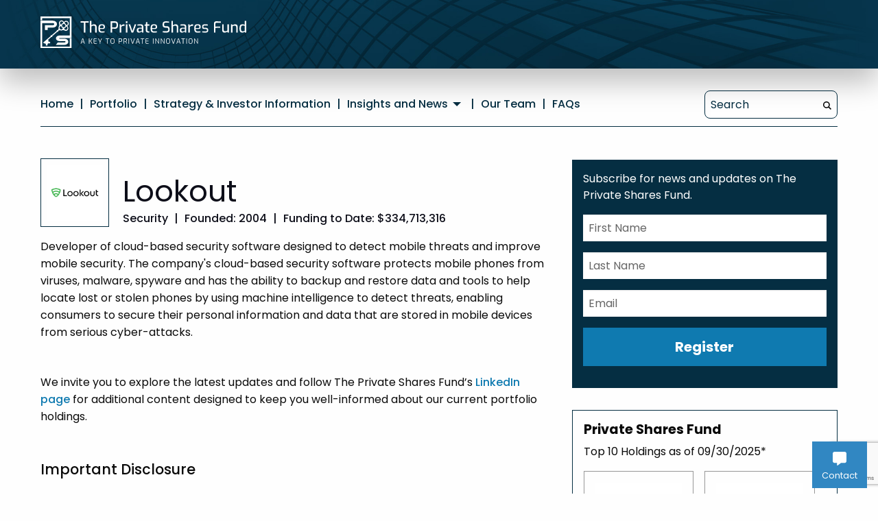

--- FILE ---
content_type: text/html; charset=utf-8
request_url: https://privatesharesfund.com/lookout/
body_size: 6836
content:
<!doctype html>
<html class="no-js" lang="en">
<head>
	<meta charset="utf-8" />
	<meta http-equiv="x-ua-compatible" content="ie=edge">
	<meta name="viewport" content="width=device-width, initial-scale=1.0" />
	<link rel="icon" type="image/png" href="/favicon.ico">
	<link rel="apple-touch-icon-precomposed" sizes="144x144" href="/apple-touch-icon-144x144.png" />
	<link rel="apple-touch-icon-precomposed" sizes="152x152" href="/apple-touch-icon-152x152.png" />
	<link rel="icon" type="image/png" href="/favicon-32x32.png" sizes="32x32" />
	<link rel="icon" type="image/png" href="/favicon-16x16.png" sizes="16x16" />
	<meta name="application-name" content="Private Shares Fund"/>
	<meta name="msapplication-TileColor" content="#FFFFFF" />
	<meta name="msapplication-TileImage" content="/mstile-144x144.png" />
	<script>dataLayer = [];</script>
	<!-- Google Tag Manager -->
	<script>(function(w,d,s,l,i){w[l]=w[l]||[];w[l].push({'gtm.start':
	new Date().getTime(),event:'gtm.js'});var f=d.getElementsByTagName(s)[0],
	j=d.createElement(s),dl=l!='dataLayer'?'&l='+l:'';j.async=true;j.src=
	'https://www.googletagmanager.com/gtm.js?id='+i+dl;f.parentNode.insertBefore(j,f);
	})(window,document,'script','dataLayer','GTM-KQ6JMGR');</script>
	<!-- End Google Tag Manager -->
	<!-- Start of HubSpot Embed Code -->
	<script type="text/javascript" id="hs-script-loader" async defer src="//js.hs-scripts.com/47458663.js"></script>
	<!-- End of HubSpot Embed Code -->
				<meta property="og:title" content="Lookout" />
		<meta name="twitter:title" content="Lookout" />
				<meta property="og:url" content="https://privatesharesfund.com/lookout/" />
			
		
		<meta name="twitter:card" content="summary_large_image" />
	<link rel="canonical" href="https://privatesharesfund.com/lookout/"/><title>Lookout Stock</title>	<link href="https://fonts.googleapis.com/css?family=Poppins:400,400i,500,700" rel="stylesheet">
	<link rel="stylesheet" type="text/css" href="/site/css/foundation.v5.min.css">
	<link rel="stylesheet" type="text/css" href="/site/css/hamburgers.css">
	<link rel="stylesheet" type="text/css" href="/site/css/app.v77.css">
	</head>
<body class="page-lookout page-1431">
	<!-- Google Tag Manager (noscript) -->
	<noscript><iframe src="https://www.googletagmanager.com/ns.html?id=GTM-KQ6JMGR"
	height="0" width="0" style="display:none;visibility:hidden"></iframe></noscript>
	<!-- End Google Tag Manager (noscript) -->
		<header>
		<div class="grid-container">
			<div class="grid-x">
				<div class="cell">
					<div class="logo"><a href="/" class="bypass" onclick="paper('header psf logo');"><img src="/site/images/private_shares_fund_logo_white.svg" alt="Private Shares Fund" width="300" height="46" /></a></div>
									</div>
			</div>
		</div>
	</header>
	<div class="header-gap"></div>
	<div id="pageContent">
		<div class="margin-top-2rem">
	<div class="grid-container">
		<div class="grid-x grid-margin-x">
			<div class="cell">
				<div class="title-links-container">
					<div class="horizontal-links">
						<a href="/" onclick="paper('header link home');">Home</a>
						<span class="pipe">|</span>
						<a href="/portfolio/" onclick="paper('header link portfolio');">Portfolio</a>
						<span class="pipe">|</span>
						<a href="/strategy-and-investor-information/" onclick="paper('header link strategy and investor information');">Strategy &amp; Investor Information</a>
						<span class="pipe">|</span>						
						<ul class="dropdown menu" data-dropdown-menu>
							<li>
								<a href="/insights-and-news/" onclick="paper('header link perspectives');">Insights and News</a>
								<ul class="menu">
									<li><a href="/insights-and-news/?f=insights" onclick="paper('header link perspectives insights');">Insights</a></li>
									<li><a href="/insights-and-news/?f=news" onclick="paper('header link perspectives news');">News</a></li>
									<li><a href="/insights-and-news/?f=white-papers" onclick="paper('header link perspectives white papers');">White Papers</a></li>
								</ul>
							</li>
						</ul>
						<span class="pipe">|</span>
						<a href="/our-team/" onclick="paper('header link our team');">Our Team</a>
						<span class="pipe">|</span>
						<a href="/faqs/" onclick="paper('header link faqs');">FAQs</a>
					</div>
					<div id="search-container">
						<form method="get" action="/search/">
							<input id="keyword" type="search" name="s" placeholder="Search">
							<button type="submit"><img src="/site/images/magnifying-glass-sharp-solid.svg" height="12" width="12" alt="Search" /></button>
						</form>
					</div>
					<div class="clearfix"></div>
				</div>
			</div>
		</div>
	</div>
</div><style type="text/css">.form-link { color:white; } .form-link:hover { color:white; text-decoration:underline; }</style>
<div id="companyPageContainer" data-slug="lookout">
	<div class="top-row">
		<div class="grid-container">
			<div class="grid-x">
				<div class="cell small-12 medium-8">
					<div class="padding-right-2rem" style="padding-right:2rem">
						<table cellpadding="0" cellspacing="0" class="top">
							<tbody>
								<tr>
									<td class="logo"><img src="/site/assets/files/1431/lookout-logo.png" alt="Lookout" /></td>
									<td class="name-and-data">
										<h1>Lookout</h1>
										<div class="data">
											<a href="/security/" onclick="paper('link security');">Security</a> <span class="pipe">|</span> Founded: 2004 <span class="pipe">|</span> Funding to Date: $334,713,316										</div>
									</td>
								</tr>
							</tbody>
						</table>
						<div class="description">
							<p>Developer of cloud-based security software designed to detect mobile threats and improve mobile security. The company's cloud-based security software protects mobile phones from viruses, malware, spyware and has the ability to backup and restore data and tools to help locate lost or stolen phones by using machine intelligence to detect threats, enabling consumers to secure their personal information and data that are stored in mobile devices from serious cyber-attacks.</p>						</div>						
												<div class="margin-top-3rem margin-bottom-2rem">
							<p>We invite you to explore the latest updates and follow The Private Shares Fund’s <a href="https://www.linkedin.com/company/the-private-shares-fund/" target="_blank">LinkedIn page</a> for additional content designed to keep you well-informed about our current portfolio holdings.</p>
						</div>
						<div class="margin-top-3rem margin-bottom-2rem">
							<p style="font-size:1.3rem;font-weight:500">Important Disclosure</p>
							<p class="margin-top-1rem"><i>As of December 9, 2020, Liberty Street Advisors, Inc. became the adviser to the Fund. The Fund’s portfolio managers did not change. Effective April 30, 2021, the Fund changed its name from the “SharesPost 100 Fund” to “The Private Shares Fund.” Effective July 7, 2021, the Fund made changes to its investment strategy. In addition to directly investing in private companies, the Fund may also invest in private investments in public equity (“PIPEs”) where the issuer is a special purpose acquisition company (“SPAC”), and profit sharing agreements.</i></p>
							<p><i><b>Investors should consider the investment objectives, risks, charges and expenses carefully before investing. For a prospectus with this and other information about The Private Shares Fund (the "Fund"), please download <a href="/downloads/prospectus/" onclick="paper('disclosure link prospectus');" target="_blank"><b>here</b></a>, or call 1-855-551-5510. Read the prospectus carefully before investing.</b></i></p>
							<p>The investment minimums are $2,500 for the Class A Share and Class L Share, and $1,000,000 for the Institutional Share</p>
							<p>Investment in the Fund involves substantial risk. The Fund is not suitable for investors who cannot bear the risk of loss of all or part of their investment. The Fund is appropriate only for investors who can tolerate a high degree of risk and do not require a liquid investment. The Fund has no history of public trading and investors should not expect to sell shares other than through the Fund's repurchase policy regardless of how the Fund performs. The Fund does not intend to list its shares on any exchange and does not expect a secondary market to develop.</p>
							<p>All investing involves risk including the possible loss of principal. Shares in the Fund are highly illiquid, and can be sold by shareholders only in the quarterly repurchase program of the Fund which allows for up to 5% of the Fund’s outstanding shares at NAV to be redeemed each quarter. Due to transfer restrictions and the illiquid nature of the Fund’s investments, you may not be able to sell your shares when, or in the amount that, you desire. The Fund intends to primarily invest in securities of private, late-stage, venture-backed growth companies. There are significant potential risks relating to investing in such securities. Because most of the securities in which the Fund invests are not publicly traded, the Fund’s investments will be valued by Liberty Street Advisors, Inc. (the “Investment Adviser”) pursuant to fair valuation procedures and methodologies adopted by the Board of Trustees. While the Fund and the Investment Adviser will use good faith efforts to determine the fair value of the Fund’s securities, value will be based on the parameters set forth by the prospectus. As a consequence, the value of the securities, and therefore the Fund’s Net Asset Value (NAV), may vary. </p>
							<p>There are significant potential risks associated with investing in venture capital and private equity-backed companies with complex capital structures. The Fund focuses its investments in a limited number of securities, which could subject it to greater risk than that of a larger, more varied portfolio. There is a greater focus in technology securities that could adversely affect the Fund’s performance. The Fund is a non-diversified investment company, and as such, the Fund may invest a greater percentage of its assets in the securities of a smaller number of issuers than a diversified fund. The Fund’s quarterly repurchase policy may require the Fund to liquidate portfolio holdings earlier than the Investment Adviser would otherwise do so and may also result in an increase in the Fund’s expense ratio. Portfolio holdings of private companies that become publicly traded likely will be subject to more volatile market fluctuations than when private, and the Fund may not be able to sell shares at favorable prices. Such companies frequently impose lock-ups that would prohibit the Fund from selling shares for a period of time after an initial public offering (IPO). Market prices of public securities held by the Fund may decline substantially before the Investment Adviser is able to sell the securities. </p>
							<p>The Fund may invest in private securities utilizing special purpose vehicles (“SPV”s), private investment funds (“Private Funds”), private investments in public equity (“PIPE”) transactions where the issuer is a special purpose acquisition company (“SPAC”), and profit sharing agreements. The Fund will bear its pro rata portion of expenses on investments in SPVs, Private Funds, or similar investment structures and will have no direct claim against underlying portfolio companies. PIPE transactions involve price risk, market risk, expense risk, and the Fund may not be able to sell the securities due to lock-ups or restrictions. Profit sharing agreements may expose the Fund to certain risks, including that the agreements could reduce the gain the Fund otherwise would have achieved on its investment, may be difficult to value and may result in contractual disputes. Certain conflicts of interest involving the Fund and its affiliates could impact the Fund’s investment returns and limit the flexibility of its investment policies. This is not a complete enumeration of the Fund’s risks. Please read the Fund prospectus for other risk factors related to the Fund.</p>
							<p>The Fund may not be suitable for all investors. Investors are encouraged to consult with appropriate financial professionals before considering an investment in the Fund.</p>
							<p>Companies that may be referenced on this website are privately-held companies. Shares of these privately-held companies do not trade on any national securities exchange, and there is no guarantee that the shares of these companies will ever be traded on any national securities exchange. The Fund invests primarily in equity securities of Portfolio Companies, which consists of shares of either common or a series of preferred stock of such company or convertible debt issued by such company which is convertible into shares of common or a series of preferred stock of such company (and references to “equity securities” throughout this Prospectus includes such equity-linked convertible notes).</p>
							<p>The Private Shares Fund is distributed by FORESIDE FUND SERVICES, LLC</p>
						</div>
					</div>
				</div>
				<div class="cell small-12 medium-4">
					<div class="margin-top-3rem">
						<div id="company-reg-form" class="margin-top-2rem-on-small">
	<div class="insights-sign-up-widget blue-module form-module margin-bottom-1rem">
		<div class="grid-x grid-margin-x">
			<div class="cell">
				<div class="inner">
					Subscribe for news and updates on The Private Shares Fund.					<form id="regForm" method="post" action="/submit-registration/" class="registration">
						<input type="hidden" name="source" value="1431"/>
						
						<span class="input-container">
							<input type="text" name="firstName" class="required" placeholder="First Name" />
							<span class="error-label"></span>
						</span>
						<span class="input-container">
							<input type="text" name="lastName" class="required" placeholder="Last Name" />
							<span class="error-label"></span>
						</span>
						<span class="input-container">
							<input type="text" name="email" class="required" placeholder="Email" />
							<span class="error-label"></span>
						</span>
						<button class="g-recaptcha button large submit" 
							data-sitekey="6LfJdvAbAAAAAKZtLgLxd6WbvDDPx-o-2qy1OMHU" 
							data-callback='onRegistrationSubmit' 
							data-action='submit'>Register</button>
					</form>
									</div>
			</div>
		</div>
	</div>
</div>
<script src="https://www.google.com/recaptcha/api.js"></script><div class="margin-top-2rem"><div class="sharespost-100-fund-top-10-widget margin-bottom-2rem widget-type-right-sidebar">
	        <div class="inner list-of-companies margin-top-2rem-on-small generic-module no-right-padding">
			   <div class="right-padding-1rem">
				  	<h4 class="weight-500">Private Shares Fund</h4>
	            <div>Top 10 Holdings as of 09/30/2025*</div>
				</div>
            <div class="grid-x small-up-2 companies logo-only" data-equalizer data-equalize-on="small">
                <div class="cell company-card logo-only"><div class="block" data-equalizer-watch><div><a href="/portfolio/" onclick="paper('card thumbnail spacex');"><img src="/site/assets/files/6824/space-exploration-technologies.png" alt="" onerror="this.src='//privatesharesfund.com/site/images/placeholder.svg';" width="250" height="250"/></a></div></div></div><div class="cell company-card logo-only"><div class="block" data-equalizer-watch><div><a href="/portfolio/" onclick="paper('card thumbnail grubmarket');"><img src="/site/assets/files/17919/grubmarket.png" alt="" onerror="this.src='//privatesharesfund.com/site/images/placeholder.svg';" width="250" height="250"/></a></div></div></div><div class="cell company-card logo-only"><div class="block" data-equalizer-watch><div><a href="/portfolio/" onclick="paper('card thumbnail tradeshift');"><img src="/site/assets/files/18318/tradeshift_logo.png" alt="" onerror="this.src='//privatesharesfund.com/site/images/placeholder.svg';" width="250" height="250"/></a></div></div></div><div class="cell company-card logo-only"><div class="block" data-equalizer-watch><div><a href="/portfolio/" onclick="paper('card thumbnail motive');"><img src="/site/assets/files/1609/motive_s1.png" alt="" onerror="this.src='//privatesharesfund.com/site/images/placeholder.svg';" width="250" height="250"/></a></div></div></div><div class="cell company-card logo-only"><div class="block" data-equalizer-watch><div><a href="/portfolio/" onclick="paper('card thumbnail nanotronics');"><img src="/site/assets/files/18794/nanotronics.png" alt="" onerror="this.src='//privatesharesfund.com/site/images/placeholder.svg';" width="250" height="250"/></a></div></div></div><div class="cell company-card logo-only"><div class="block" data-equalizer-watch><div><a href="/portfolio/" onclick="paper('card thumbnail circle-internet-financial');"><img src="/site/assets/files/1705/circle_ipo.png" alt="" onerror="this.src='//privatesharesfund.com/site/images/placeholder.svg';" width="250" height="250"/></a></div></div></div><div class="cell company-card logo-only"><div class="block" data-equalizer-watch><div><a href="/portfolio/" onclick="paper('card thumbnail equipmentshare');"><img src="/site/assets/files/18491/equipmentshare.png" alt="" onerror="this.src='//privatesharesfund.com/site/images/placeholder.svg';" width="250" height="250"/></a></div></div></div><div class="cell company-card logo-only"><div class="block" data-equalizer-watch><div><a href="/portfolio/" onclick="paper('card thumbnail betterment');"><img src="/site/assets/files/1056/betterment-1.png" alt="" onerror="this.src='//privatesharesfund.com/site/images/placeholder.svg';" width="250" height="250"/></a></div></div></div><div class="cell company-card logo-only"><div class="block" data-equalizer-watch><div><a href="/portfolio/" onclick="paper('card thumbnail dataminr');"><img src="/site/assets/files/1433/dataminr.png" alt="" onerror="this.src='//privatesharesfund.com/site/images/placeholder.svg';" width="250" height="250"/></a></div></div></div><div class="cell company-card logo-only"><div class="block" data-equalizer-watch><div><a href="/portfolio/" onclick="paper('card thumbnail databricks');"><img src="/site/assets/files/18902/databricks.jpg" alt="" onerror="this.src='//privatesharesfund.com/site/images/placeholder.svg';" width="250" height="250"/></a></div></div></div>            </div>
				<div class="margin-top-1rem font-size-09rem right-padding-1rem">*Represents 43.39% of Fund holdings as of September 30, 2025. Holdings are subject to change. Not a recommendation to buy, sell, or hold any particular security. <b>Current and future holdings are subject to risk. </b>To view the Fund&rsquo;s complete holdings, visit <a href="/portfolio/" class="bypass" onclick="paper('top 10 holdings module link privatesharesfund.com/portfolio');">privatesharesfund.com/portfolio</a>.</div>
        </div> 
    		
</div></div>					</div>
				</div>
			</div>
		</div>
	</div>
</div>
<script src="https://www.google.com/recaptcha/api.js?render=6LfJdvAbAAAAAKZtLgLxd6WbvDDPx-o-2qy1OMHU"></script>
		<footer>
			<div class="grid-container">
				<div class="grid-x">
					<div class="cell">
						<div class="logo"><a href="/" onclick="paper('footer psf logo');"><img src="/site/images/private_shares_fund_logo_white.svg" alt="Private Shares Fund" width="300" height="46" /></a></div>
						<div class="toplinks">
							<a href="https://www.linkedin.com/company/the-private-shares-fund/" onclick="paper('footer linkedin link');"><img src="/images/linkedin_logo.png" width="25" height="25" hspace="10" vspace="10"></a>
							<a href="/contact/" onclick="paper('footer link contact');">Contact</a>
						</div>
					</div>
				</div>
			</div>
		</footer>
	</div>
		<script src="/site/js/vendor/jquery-3.2.1.min.js"></script>
	<script src="/site/js/vendor/what-input.js"></script>
	<script src="/site/js/vendor/foundation.min.js"></script>
			<script src="/site/js/app.v14.js"></script>
		<div id="footerContact">
	<div id="contactMethods">
		<div>
			<a href="tel:212-240-9726"><span><img src="/site/images/phone-solid-white.svg" width="20" height="20" alt="Phone"/></span>
			<h5>Call</h5></a>
		</div>
		<div>
			<a href="/contact"><span><img src="/site/images/message-solid-white.svg" width="20" height="20" alt="Message" class="message"/></span>
			<h5>Message</h5></a>
		</div>
		<div>
			<a href="https://calendly.com/nalessandrini/30min"><span><img src="/site/images/calendar-solid-white.svg" width="18" height="20" alt="Meeting" class="meeting"/></span>
			<h5>Meeting</h5></a>
		</div>
	</div>
	<div id="contactTrigger">
		<div id="contactTriggerIcon" class="meeting"><img src="/site/images/xmark-light-white.svg" width="20" height="20" alt="Close" class="close"/><img src="/site/images/calendar-solid-white.svg" width="18" height="20" alt="Meeting" class="meeting"/><img src="/site/images/message-solid-white.svg" width="20" height="20" alt="Message" class="message"/><img src="/site/images/phone-solid-white.svg" width="20" height="20" alt="Phone" class="phone"/></div>
		<h5>Contact</h5>
	</div>
</div>
<style type="text/css">
	#footerContact {
		bottom: 0;
		margin: 0 1rem 0.5rem 0;
		pointer-events: none;
		position: fixed;
		right: 0;
	}
	#contactMethods {
		display: none;
	}
	#footerContact.active #contactMethods {
		display: block;
	}
	#contactTrigger {
		background-color: #3187c2;
		cursor: pointer;
		height: 4.25rem;
		padding: 0.75rem;
		pointer-events: auto;
		text-align: center;
		width: 5rem;
	}
	#contactTriggerIcon {
		height: 20px;
		margin-top: 0.05rem;
	}
	#contactTriggerIcon img {
		display: none;
	}
	#contactTriggerIcon.meeting img.meeting {
		display: inline-block;
	}
	#contactTriggerIcon.message img.message {
		display: inline-block;
	}
	#contactTriggerIcon.phone img.phone {
		display: inline-block;
	}
	#contactTriggerIcon.close img.close {
		display: inline-block;
	}
	#contactTrigger h5 {
		color: #ffffff;
		font-size: 0.8rem;
		margin: 0.5rem 0 0 0;
	}
	#contactMethods > div {
		background-color: #102838;
		cursor: pointer;
		height: 4.25rem;
		margin-bottom: 0.25rem;
		padding: 0.75rem;
		pointer-events: auto;
		text-align: center;
		width: 5rem;
	}
	#contactMethods > div:hover {
		background-color: #000000;
	}
	#contactMethods span {
		display: block;
	}
	#contactMethods h5 {
		color: #ffffff;
		font-size: 0.8rem;
		margin: 0.25rem 0 0 0;
	}
</style>
<script>
var iconSpeed = 2500;
function rotateIcons() {
	if ($('#contactTriggerIcon').hasClass('meeting')) {
		$('#contactTriggerIcon').removeClass('meeting').addClass('message');
		setTimeout('rotateIcons()', iconSpeed);
	} else if ($('#contactTriggerIcon').hasClass('message')) {
		$('#contactTriggerIcon').removeClass('message').addClass('phone');
		setTimeout('rotateIcons()', iconSpeed);
	} else if ($('#contactTriggerIcon').hasClass('phone')) {
		$('#contactTriggerIcon').removeClass('phone').addClass('meeting');
		setTimeout('rotateIcons()', iconSpeed);
	}
}
$(function() {
	setTimeout('rotateIcons()', iconSpeed);
	$('#contactTrigger').on('click', function() {
		if ($('#contactTriggerIcon').hasClass('close')) {
			$('#footerContact').removeClass('active');
			$('#contactTriggerIcon').removeClass('close').addClass('meeting');
			setTimeout('rotateIcons()', iconSpeed);
		} else {
			$('#contactTriggerIcon').removeClass().addClass('close');
			$('#footerContact').addClass('active');
		}
	});
});
</script>
</body>
</html>

--- FILE ---
content_type: text/html; charset=utf-8
request_url: https://www.google.com/recaptcha/api2/anchor?ar=1&k=6LfJdvAbAAAAAKZtLgLxd6WbvDDPx-o-2qy1OMHU&co=aHR0cHM6Ly9wcml2YXRlc2hhcmVzZnVuZC5jb206NDQz&hl=en&v=naPR4A6FAh-yZLuCX253WaZq&size=invisible&sa=submit&anchor-ms=20000&execute-ms=15000&cb=f1g71d3f3t2q
body_size: 45207
content:
<!DOCTYPE HTML><html dir="ltr" lang="en"><head><meta http-equiv="Content-Type" content="text/html; charset=UTF-8">
<meta http-equiv="X-UA-Compatible" content="IE=edge">
<title>reCAPTCHA</title>
<style type="text/css">
/* cyrillic-ext */
@font-face {
  font-family: 'Roboto';
  font-style: normal;
  font-weight: 400;
  src: url(//fonts.gstatic.com/s/roboto/v18/KFOmCnqEu92Fr1Mu72xKKTU1Kvnz.woff2) format('woff2');
  unicode-range: U+0460-052F, U+1C80-1C8A, U+20B4, U+2DE0-2DFF, U+A640-A69F, U+FE2E-FE2F;
}
/* cyrillic */
@font-face {
  font-family: 'Roboto';
  font-style: normal;
  font-weight: 400;
  src: url(//fonts.gstatic.com/s/roboto/v18/KFOmCnqEu92Fr1Mu5mxKKTU1Kvnz.woff2) format('woff2');
  unicode-range: U+0301, U+0400-045F, U+0490-0491, U+04B0-04B1, U+2116;
}
/* greek-ext */
@font-face {
  font-family: 'Roboto';
  font-style: normal;
  font-weight: 400;
  src: url(//fonts.gstatic.com/s/roboto/v18/KFOmCnqEu92Fr1Mu7mxKKTU1Kvnz.woff2) format('woff2');
  unicode-range: U+1F00-1FFF;
}
/* greek */
@font-face {
  font-family: 'Roboto';
  font-style: normal;
  font-weight: 400;
  src: url(//fonts.gstatic.com/s/roboto/v18/KFOmCnqEu92Fr1Mu4WxKKTU1Kvnz.woff2) format('woff2');
  unicode-range: U+0370-0377, U+037A-037F, U+0384-038A, U+038C, U+038E-03A1, U+03A3-03FF;
}
/* vietnamese */
@font-face {
  font-family: 'Roboto';
  font-style: normal;
  font-weight: 400;
  src: url(//fonts.gstatic.com/s/roboto/v18/KFOmCnqEu92Fr1Mu7WxKKTU1Kvnz.woff2) format('woff2');
  unicode-range: U+0102-0103, U+0110-0111, U+0128-0129, U+0168-0169, U+01A0-01A1, U+01AF-01B0, U+0300-0301, U+0303-0304, U+0308-0309, U+0323, U+0329, U+1EA0-1EF9, U+20AB;
}
/* latin-ext */
@font-face {
  font-family: 'Roboto';
  font-style: normal;
  font-weight: 400;
  src: url(//fonts.gstatic.com/s/roboto/v18/KFOmCnqEu92Fr1Mu7GxKKTU1Kvnz.woff2) format('woff2');
  unicode-range: U+0100-02BA, U+02BD-02C5, U+02C7-02CC, U+02CE-02D7, U+02DD-02FF, U+0304, U+0308, U+0329, U+1D00-1DBF, U+1E00-1E9F, U+1EF2-1EFF, U+2020, U+20A0-20AB, U+20AD-20C0, U+2113, U+2C60-2C7F, U+A720-A7FF;
}
/* latin */
@font-face {
  font-family: 'Roboto';
  font-style: normal;
  font-weight: 400;
  src: url(//fonts.gstatic.com/s/roboto/v18/KFOmCnqEu92Fr1Mu4mxKKTU1Kg.woff2) format('woff2');
  unicode-range: U+0000-00FF, U+0131, U+0152-0153, U+02BB-02BC, U+02C6, U+02DA, U+02DC, U+0304, U+0308, U+0329, U+2000-206F, U+20AC, U+2122, U+2191, U+2193, U+2212, U+2215, U+FEFF, U+FFFD;
}
/* cyrillic-ext */
@font-face {
  font-family: 'Roboto';
  font-style: normal;
  font-weight: 500;
  src: url(//fonts.gstatic.com/s/roboto/v18/KFOlCnqEu92Fr1MmEU9fCRc4AMP6lbBP.woff2) format('woff2');
  unicode-range: U+0460-052F, U+1C80-1C8A, U+20B4, U+2DE0-2DFF, U+A640-A69F, U+FE2E-FE2F;
}
/* cyrillic */
@font-face {
  font-family: 'Roboto';
  font-style: normal;
  font-weight: 500;
  src: url(//fonts.gstatic.com/s/roboto/v18/KFOlCnqEu92Fr1MmEU9fABc4AMP6lbBP.woff2) format('woff2');
  unicode-range: U+0301, U+0400-045F, U+0490-0491, U+04B0-04B1, U+2116;
}
/* greek-ext */
@font-face {
  font-family: 'Roboto';
  font-style: normal;
  font-weight: 500;
  src: url(//fonts.gstatic.com/s/roboto/v18/KFOlCnqEu92Fr1MmEU9fCBc4AMP6lbBP.woff2) format('woff2');
  unicode-range: U+1F00-1FFF;
}
/* greek */
@font-face {
  font-family: 'Roboto';
  font-style: normal;
  font-weight: 500;
  src: url(//fonts.gstatic.com/s/roboto/v18/KFOlCnqEu92Fr1MmEU9fBxc4AMP6lbBP.woff2) format('woff2');
  unicode-range: U+0370-0377, U+037A-037F, U+0384-038A, U+038C, U+038E-03A1, U+03A3-03FF;
}
/* vietnamese */
@font-face {
  font-family: 'Roboto';
  font-style: normal;
  font-weight: 500;
  src: url(//fonts.gstatic.com/s/roboto/v18/KFOlCnqEu92Fr1MmEU9fCxc4AMP6lbBP.woff2) format('woff2');
  unicode-range: U+0102-0103, U+0110-0111, U+0128-0129, U+0168-0169, U+01A0-01A1, U+01AF-01B0, U+0300-0301, U+0303-0304, U+0308-0309, U+0323, U+0329, U+1EA0-1EF9, U+20AB;
}
/* latin-ext */
@font-face {
  font-family: 'Roboto';
  font-style: normal;
  font-weight: 500;
  src: url(//fonts.gstatic.com/s/roboto/v18/KFOlCnqEu92Fr1MmEU9fChc4AMP6lbBP.woff2) format('woff2');
  unicode-range: U+0100-02BA, U+02BD-02C5, U+02C7-02CC, U+02CE-02D7, U+02DD-02FF, U+0304, U+0308, U+0329, U+1D00-1DBF, U+1E00-1E9F, U+1EF2-1EFF, U+2020, U+20A0-20AB, U+20AD-20C0, U+2113, U+2C60-2C7F, U+A720-A7FF;
}
/* latin */
@font-face {
  font-family: 'Roboto';
  font-style: normal;
  font-weight: 500;
  src: url(//fonts.gstatic.com/s/roboto/v18/KFOlCnqEu92Fr1MmEU9fBBc4AMP6lQ.woff2) format('woff2');
  unicode-range: U+0000-00FF, U+0131, U+0152-0153, U+02BB-02BC, U+02C6, U+02DA, U+02DC, U+0304, U+0308, U+0329, U+2000-206F, U+20AC, U+2122, U+2191, U+2193, U+2212, U+2215, U+FEFF, U+FFFD;
}
/* cyrillic-ext */
@font-face {
  font-family: 'Roboto';
  font-style: normal;
  font-weight: 900;
  src: url(//fonts.gstatic.com/s/roboto/v18/KFOlCnqEu92Fr1MmYUtfCRc4AMP6lbBP.woff2) format('woff2');
  unicode-range: U+0460-052F, U+1C80-1C8A, U+20B4, U+2DE0-2DFF, U+A640-A69F, U+FE2E-FE2F;
}
/* cyrillic */
@font-face {
  font-family: 'Roboto';
  font-style: normal;
  font-weight: 900;
  src: url(//fonts.gstatic.com/s/roboto/v18/KFOlCnqEu92Fr1MmYUtfABc4AMP6lbBP.woff2) format('woff2');
  unicode-range: U+0301, U+0400-045F, U+0490-0491, U+04B0-04B1, U+2116;
}
/* greek-ext */
@font-face {
  font-family: 'Roboto';
  font-style: normal;
  font-weight: 900;
  src: url(//fonts.gstatic.com/s/roboto/v18/KFOlCnqEu92Fr1MmYUtfCBc4AMP6lbBP.woff2) format('woff2');
  unicode-range: U+1F00-1FFF;
}
/* greek */
@font-face {
  font-family: 'Roboto';
  font-style: normal;
  font-weight: 900;
  src: url(//fonts.gstatic.com/s/roboto/v18/KFOlCnqEu92Fr1MmYUtfBxc4AMP6lbBP.woff2) format('woff2');
  unicode-range: U+0370-0377, U+037A-037F, U+0384-038A, U+038C, U+038E-03A1, U+03A3-03FF;
}
/* vietnamese */
@font-face {
  font-family: 'Roboto';
  font-style: normal;
  font-weight: 900;
  src: url(//fonts.gstatic.com/s/roboto/v18/KFOlCnqEu92Fr1MmYUtfCxc4AMP6lbBP.woff2) format('woff2');
  unicode-range: U+0102-0103, U+0110-0111, U+0128-0129, U+0168-0169, U+01A0-01A1, U+01AF-01B0, U+0300-0301, U+0303-0304, U+0308-0309, U+0323, U+0329, U+1EA0-1EF9, U+20AB;
}
/* latin-ext */
@font-face {
  font-family: 'Roboto';
  font-style: normal;
  font-weight: 900;
  src: url(//fonts.gstatic.com/s/roboto/v18/KFOlCnqEu92Fr1MmYUtfChc4AMP6lbBP.woff2) format('woff2');
  unicode-range: U+0100-02BA, U+02BD-02C5, U+02C7-02CC, U+02CE-02D7, U+02DD-02FF, U+0304, U+0308, U+0329, U+1D00-1DBF, U+1E00-1E9F, U+1EF2-1EFF, U+2020, U+20A0-20AB, U+20AD-20C0, U+2113, U+2C60-2C7F, U+A720-A7FF;
}
/* latin */
@font-face {
  font-family: 'Roboto';
  font-style: normal;
  font-weight: 900;
  src: url(//fonts.gstatic.com/s/roboto/v18/KFOlCnqEu92Fr1MmYUtfBBc4AMP6lQ.woff2) format('woff2');
  unicode-range: U+0000-00FF, U+0131, U+0152-0153, U+02BB-02BC, U+02C6, U+02DA, U+02DC, U+0304, U+0308, U+0329, U+2000-206F, U+20AC, U+2122, U+2191, U+2193, U+2212, U+2215, U+FEFF, U+FFFD;
}

</style>
<link rel="stylesheet" type="text/css" href="https://www.gstatic.com/recaptcha/releases/naPR4A6FAh-yZLuCX253WaZq/styles__ltr.css">
<script nonce="NPHgIzfBoFwSpfWxCyXRvg" type="text/javascript">window['__recaptcha_api'] = 'https://www.google.com/recaptcha/api2/';</script>
<script type="text/javascript" src="https://www.gstatic.com/recaptcha/releases/naPR4A6FAh-yZLuCX253WaZq/recaptcha__en.js" nonce="NPHgIzfBoFwSpfWxCyXRvg">
      
    </script></head>
<body><div id="rc-anchor-alert" class="rc-anchor-alert"></div>
<input type="hidden" id="recaptcha-token" value="[base64]">
<script type="text/javascript" nonce="NPHgIzfBoFwSpfWxCyXRvg">
      recaptcha.anchor.Main.init("[\x22ainput\x22,[\x22bgdata\x22,\x22\x22,\[base64]/TChnLEkpOnEoZyxbZCwyMSxSXSwwKSxJKSxmYWxzZSl9Y2F0Y2goaCl7dSgzNzAsZyk/[base64]/[base64]/[base64]/[base64]/[base64]/[base64]/[base64]/[base64]/[base64]/[base64]/[base64]/[base64]/[base64]\x22,\[base64]\\u003d\x22,\x22wq7DnRPCqcKCGlXCqcO6A8Ovw5LCjcOZw7LDmMKPwqXClERNwqU/L8Kiw5wFwrlIwqjCognDtsOebi7CosOla37DpcOKbXJNNMOIR8KLwp/CvMOlw7nDi14cHEDDscKswoZewovDlnrCk8Kuw6PDm8OZwrM4w4vDmsKKSRPDhxhQMD/DuiJkw75BNmzDhyvCrcKMTyHDtMKhwrAHIS9zG8OYEMKtw43DmcK2wpfCpkUnWFLCgMOeD8KfwoZ9X2LCjcKnwp/DoxEMSgjDrMO+SMKdwp7CsBVewrtxwoDCoMOhfsOYw5/CiXzCrSEPw4/DrAxDwq/DscKvwrXCtMKkWsOVwpPCvlTCo3fCu3F0w6HDkGrCvcKYHGYMfMOUw4DDlgVZJRHDpMOgDMKUwqrDszTDsMOID8OED1pxVcOXdMOUfCcJUMOMIsKtwo/CmMKMwrPDiRRIw4dZw7/DgsObDMKPW8K/A8OeF8ODQ8Krw73DsHPCkmPDlWB+KcKqw7jCg8O2wpTDn8KgcsOzwqfDp0MdAirClhTDlQNHM8KMw4bDuSDDg2Y8JsO7wrtvwrZSQinCnkUpQ8KgwrnCm8Ouw6RUa8KRC8Kcw6x0woohwrHDgsKwwpMdTHLCv8K4wpsCwo0CO8OresKhw5/DmB87Y8OxB8Kyw7zDocOPVC9Jw43DnQzDgxHCjQNHIFMsKzLDn8O6EzATwoXClWnCm2jCjsKSwprDmcKgcy/CnADCmiNhbE/CuVLClxjCvMOmNTvDpcKkw5/[base64]/wqsLw6LCngvDg8KZLyLDmBdcwpbClMKcw4xSw4NKQ8K1fxx9PHZBLMKFBMKHwo9jShPCtMOuZH/CsMOFwpbDu8K2w6McQMKWKsOzAMO5VlQ0w7kBDi/ClMKow5gDw6ohfQBywpnDpxrDscOVw514wp9dUsOMHsKbwoo5w70TwoPDliHDhMKKPRluwo3DoivCrXLChn/DjEzDujfCl8O9wqVhZsOTXUZbO8KAYMKcAjpnNBrCgx7DgsOMw5TCjBZKwrwWWWAww6wGwq5awp3CvnzCmXFHw4MOe1XChcKZw4jCtcOiOFxxfcKbE1M6woljQ8KPV8ORbsK4wrxYw6zDj8KNw653w797YcKIw5bCtEfDvghow7PClcO4NcKEwqdwAW/CngHCvcKrHMOuKMKaMR/[base64]/QwLDpjEIwpQJcxwRw63DulHCjG5/OXUsw43DvA5Awp1Swqgkw4llAcKcw4/Dh0LDnsOow4XDh8Ojw5ZgMcOZwpw5w6Z0w501csOsFcOEw5TCjMKYw53DvU7CmMKnw4PDucK0w4tNe24RwqzCjVHCj8KeSkxOUcKiZiFyw4zDvsKnw4bDmD9wwo84w5Z9w4XDkMKfQncZw6rDvcOECMO2w6V4ChbCv8OhSSc3w718S8Opwp/CniTDiETCrcOwKXvCv8OUw4HDgsOQUGfCqsOIw7ooRWjCq8Klw4ppw4XCuGFLeE/DgQDClcO9TinCpMKuFllVEsOMDMKqfsOEwrstw5rCohxvDsKwG8OXL8KkJsOMADPCixTCln3DqcK4FsOKFcKcw5JaWcK/X8OcwrAPwqwbWk4MZsObVhjCs8KSwoLCtcK4w5DCssO0N8KubMOQbsOuN8OXw5Jswp3ClBjCiWR3PljCr8KTeU7DpitYW2PDik8gwooJVMKmXlTDvSFnwroLwo3Cux7DuMO+w7Z9w5R1w54FfxHDv8ORwqNYW0B9wqPCrDbClsK/L8O2XMOwwp3CliNLGBF/STnCkl7DpSbDsxXDs1EzURc/cMKBXzPCm1DDk2PDpsOJw7jDq8O8D8Kcwr8QYMOjNcOawqPCm2bCjDdsMsKfwpksA35Jb2MOHcKbQW/DjMOAw5o4w4JhwrRZenXDhD3CqsK5w5LCtmgjw4fDiUQ/w67CiyrDrA85bhjDs8KWwqjCncKUwro6w5fDvBbCr8OKwq7CsX3CqF/CrcONfk90PsOswpRcwqnDr01Lw7V6wqlhL8Ouw7YyCwbCpcKQwqFBwoALeMOvDsOwwoJpwopBw5BQw67DjQPDncOpEmvDlAILw6LDhMOmwq99FCfCk8Kmw714w41AWB/DhHROw4LDimsYwp1vw7XCkB3DjMKSUyd+wp0awqwcVcOqw7l/w67DjMKHIjMcXGoMYigoMB7Dj8O9HFVpw6LDoMOTw6XDrcOiw7p0w4rCucODw5TDj8ObAmhfw6lJLcOvw6nDuiXDjsOYw5ASwqhpP8OdJ8KlRkbDi8KywrDDuGM0aQkcw40aQ8Kfw4TCisOAWFJ/[base64]/[base64]/[base64]/DlsK3OsKMw5EQw4nDjMO3w5lYLcOZFcK8w6vCtXYyKwLDjg7CunPDucKzX8Owawcow4FPDHvCh8KiaMKyw4cowqEMw5E8wpLDrcKOwpzDkHYWEV/DvsO3w7LDj8O1wr/Dpgxowo9bw7HDrWHDh8OxbsK9w5nDr8KDRMOIdUA0FcOZwo/DjxHDqsObSMOcwpNaw5QdwobDg8Kyw7jDoFPDgcKnb8KRw6jDpcKeUsOCw65zwqZLw4k3NcO3wpkuwpAQVHrClUfDtcOQW8Opw7LDjWDDoQBXTSnDkcK/[base64]/Cs8Ocwp3ChcORDlnDpsK9wq/DpTcbw7QIw7UkwoEMJF5yw6/DhcKkfiRow6FUdjRaesKsZsOtwrIZdW7DqMOUemLCpTw5MMKiJWnClsOlA8KJTzNoWl/[base64]/CtcOxw7zCqTTCjcKtwpoKXMOmwoFABsKXwo18A8KVI8K6woVMCMK2ZMObwqzDrCY5wrJew540wrQTR8OMw4Ruw4giw4d/wqHCrcOzwqtQP1LDgcOMw7RSUsO1w7Y1wpl+w7PDsj7DmDxbwrPCkMOgw75awqg4IcKwGsOkw4PDr1XCskTDky/Do8KTX8OsNMKuN8K0FcOnw5NUw5zDucKqw67CuMKAw5HDqsKMTyQ3w5V+XcOvRBnDtMK8J3nDiGR5eMK+CcOYWsKrw4I/w6Qmw4JEw4BrR1UYTCvDqksewoDDgMKdfTHCiRnDgMObwp5GwqvDnXHDm8OMEMOcHkUQJsOtTMKpFRHDiHnDpHhwa8KNw6zDlsOTwqfCljXCq8Ojw77DnG7Cjy51w6URw4Qfwo5Qw5DDhsO7wpXDt8KUwoI6dj01MHHCvcOrwrMrf8KjdU8Yw5cQw7/[base64]/DvMKrasOGwoVewoDDscOpwr1Zw6TCs8KcaMOHw6sfWMOiIBN6w77CgcKGwqEyMSHDgUfCjwYJYS1gwovCncO+wqPCj8KofcKjw7DDuGoYGsKMwrk5woLCrcKSBC/CucKVw5LChCgYw4/CvlduwqMIOMK5w4oIKMOlRMK4AsOcOMOKw6vDhz/ClcOyXkAmJkLDnsKcV8KBPFAXbxwEw69owohsKcOhw5kENA5bO8ODHcOrw7PDvQnDisOSwr7CviDDtS/[base64]/[base64]/ClFrDlcKMw6h0w5bDkcOPwoluLcOjwoh8w4DCpMO+Nm7CnS7Dt8O2wr87Z1LCmcK+GR7DgMOXEcKubjpuVMKdwo3CtMKfNUnCksO+wr8wW2/CssO3MAnCr8K/[base64]/DmcK8acKvwovCtg06w5rCo8KdSMOWP8OlwokRUsKpQmMrEMKBw4FbdXx/BcOHwoBQE10Uw5/DlnZFw5/[base64]/w4bCjMKYA8K9BRYOwrzDhHTDqRHCpMOqw7LCrBMuY8KwwrUJZcK+TxfCpWbCkMKGwrpTwrzDt1HCisKZR2sjw5rDgsKiS8KeGMKkwr7DrE7Cq0wqUQbCicK5wr7DocKKH3HDscODwrfCrQBwSm/ClsOPPsKiG0XDjsO4JcOJEHHDi8OnA8KhbSvDocKmdcOzw7Iyw5QHw6HDtMO1N8Kewox6w6pILUnDq8OvRsK7woLCjMOpwrhlw7PCr8OgRkoPwoTDqsOFwo9fw73DvcKsw6M9wq7Crz7Dkn1xcjt7w5MEwp/CpHHCjxbCtUxhS0cCcsOkD8KmwqDCrBXDuFHCvcOmZnwfdMKReSQew40wVXBKwq5hwoTCu8OEw5LDusOASwtIw47DkcOww6N7AcKWOw/[base64]/DoTd6eW7DkMK/[base64]/w5pJXcK6RsOKwqB/blEQbcKvwowDMXNgFSzDoVnDl8OyO8OSw74qw6V6acONw544NcOYw58kNz/Di8KjdsONw4HDkMOuwofCoBTDtsOBw7Z5IcKGRsOgXwHChBTCgcKdMhLDnsKEJMOLHEbDlMKLKRkwwo7DrcKQJsOHBUPCvwTDs8K0wozDuHYjZG4Pw64dwrsGw5bCvX7DhcKqwrDDkzAVAxE7wp8YLidpZHbCsMKIL8KoE05vJhTDp8KtGV/DtcK/Z2DDl8KDLMONwqAwwrYXUBLCh8OWwrzCvsKQw7TDo8O8w6fCq8OewobCucOPScONSC/[base64]/wpoNw5rCqhbChsO8UMOUwqvCmMKEwrQvNMOmDcO6w5nDiBHChsOyw7jCoGTCmxQceMO6acKjWsKzw7Qbwq3Dpi1iPsOQw6vCnFkuOcOGwqnDtcO+IcOAw4vDusOhwoBSPzELwpIFNMKpw4LDtxEqwqzDn0vCsEDDq8K6w5wKTMK2wpl/BR1DwpzDoX1iT0UAWsKvccKMbCzCqmzCtmsJLTcqw4bCo1YWfMKPLsOnTDbDlBRzNsKKwqkEasO4w79SB8KuwqbCr2wPGHMyGykhG8KDw6bDjsKfX8KowpNvwpzCpBTCuwBrw73CuHnCqMK0wo4+wr/[base64]/Du8OCw5k6NlPDimcsw74Cw7zCnn5bT8KWNgRnwrEnA8Obw5gGw4XCkVU4w7XCmcOFPQbDsiTDvX5OwqE/NsKow681woDCvcOYw6DCqDRHSsKCfcOdMG/[base64]/DvnpsUsKVw6vClWVcR1/Cgj/[base64]/ChsOLw6oyb8KlwqDDlXPDrBFiwrscwo8tw7fCgw1Jw4TDgSvDrMOkfg4pEDIewrzDgkQqw7F0NjkXBCVOw7M1w77Crj/DmCbCiHdqw7w4wpUqw6xXSsKDLETDrX/DlMKqwrITGlFUw7/CoC13bcOrccKvfMO2PllyLcKzPyp2wqRtwo98TcKUwpvCvsKaS8Odw43DpSBWLk3Ck1TDgsK8NWLDo8OABTJ8O8OMwp4iIl/DtVrCvQjDisKAFyLCscOewrx6CxoGLFPDuhrCtMOgDj1Bw5NSODHDuMK9w4pFw447Y8KNw7Q5wpzClcOKw7wNFXhcVgjDtsO4CB/[base64]/Ckyd1w6xQwqTDo8O0w43CvzgGwrrDoU7CvsKmw5M+w6rDp0vCuwsVYG0CGFnDncKDwox/wp/DgwLDgsOKwqMww63DlMOOGcK/KsKkDATCtnMCwrfCrsO8wpbDs8O2G8OxLSAfw7ZuFV3Dj8OAwrFsw5nDsHTDvUzCiMOWYcK9w4A5w4tadnbCr3nDqSJlVDDCmVHDucKWGRvDn3Zzw4/CgcOvw4XCi01Jw4NKSmHCjCxFw7bDo8OJJMOUYSYVLRvCpyvCmcOMwonDqsOFwrzDlMORwq16w4vCmsOQbwMawrR3wr7DqS3Di8K/w7t4H8K2w40qI8Opw5Z8w4ZWfXHDpMORIsOQacKAwqLCscOXw6Z4bEd9w5zDhnlvdFbCvcOzNS1nwrjDu8KewpVGFsOnMz5PWcKwXcKgwpnCosOsCMKawqHCtMKXb8KDFMOUbRVcw5I4axMfY8OofH99cl/ChsOiw7ZTbDFzZMKnw6DCgAE5ACZFGcOtw5fCrMOowonDpsO1O8OBw4/DgsKNUXnCgcKCwrrCm8Kqw5JhfMOBwrnCm2zDoQ7Cq8Oaw7jDlF3DgloJLRs/w5QcL8OMJMKrw7tLw4AXwprDksO8w4Alw6rDmHwfwqklaMKufGjCiHUCw78CwoBwbzPDpRYkwogtd8KKwq0lC8O5wosUw6N9QMKpc1UYCMKxG8Keemoyw4xzZmfDs8OPFsKtw4vCkhjDsE3CssODwpDDrERpLMOEwpbCqsO1QcOhwoFYw5jDkcO5RcKIRsO/w6bDq8OOZVRbwot+FcO5F8O2wrPDuMO5CSJRSsOXacOcw4VSwqzDm8O9JcKSVcKbCDXDuMKewppvRsKzFQFlNMOmw6lJwqsPccOOPsOUwqNgwpUAw5bDuMOjXzbDoMODwps1ARnDsMO9CsO4RXfCixLCqcK9TV8hRsKIMsKSHhYqecOJIcOwTcK6C8OcCy4/PkRrbsOPBhg9TxTDmWxAw6lbdwdtZcOdZ2LCkXhew71twqBeaShyw4PCnsKee2Buwoxqw75Hw7fDihrDi27DsMKlWArChlXCjsOgD8KIw40EVMO7AxHDsMKPw4PDgmnDn1fDjTk7worClH3DqMOlfMO/VCg8DEnCrsOJwoo3w6xEw7dkw5DDpMKPUsKiNMKqw61yayJ1ecOcHlEYwq0PHm0LwqkbwqlmZQYdLSZswr/CvAzDg3PDucOtwqk+wpfCtw/[base64]/wpvCn8K2WjjCocOOw4U9VUHChcOPZMKHL8O8ZMOoXV3CjQ3DrQzDvTQwBWkeZHILw5g/w7DChyPDuMKrbE0pBiHDhsOrw7k0w5hrVATCvcOowqDDnMOFw6jCqBDDpMO1w48vwrTDqsKGw55mEQjDr8KmSsOJFsKNTsKTE8KZacKtSQtTQUfCi03CmMODEWzCu8KawqvCgcOzw5/CkSXCnBxLw4/CsFUHXg/DiCFnw6nChj/DjEEqI1XDsj0mEsKEw6FkFVDCrMKjCcOGw4DDksKuwovChsKYwrglwrtzwq/[base64]/wq1Qw6rDv1BBwo7DijMQw6oPw7AeFMOuw55cY8KRdcKywpRpLcOFBC7DtxXCrsKhw5wmIsOmwoLDhCPDo8KccsO2K8KBwqotEjxJwop/wrHCrcK7woBcw7JyD2kHPAHCgsK1YcKpw7vDqsKtw6cJwqoVKMOIAV/ClsOmw5vCtcOuwqIDEsK6fSrDlMKDwoLDvWpcI8KcMgbDh1TCgsKvCUs/w55APcOTwrnCq3gxJWhpwrXCslLDl8Kvw7vCiT/Cg8Opcy3Dt1AdwqhSw77DixPDsMO/w53CuMKcRGkLNMK7d10xw6TDtcOOeQ0Ow6MbwpzCucKDQ3omHsOvwrsnKMOQBBEHw7rDp8O9wqhzY8OrQ8KfwoI5wq4zaMOewpgpwoPCiMKhRmbCtMO+w51CwoU8w6zCoMKWd2FVPMKOX8KXSCjDhznDlsOnwogAwq84woXCrxc3aCTChMKCwp/DlcKIw47ClCJ2OkUTw4UvwrPChGN/K1fCrHvCucO+w4fDlCzCvMK2E3zCvMO/RAnDo8Kpw4dDWsKPw63CkGPDosOjdsKgRsONwpfDoVXCisOIYsOyw7zDmitRw5RYesOlw4jDulwhwpB8woDCuFzCviIOwprCkFDDnh0XPcKuIhvChnR6G8K/Ol0DLMKsPMKfTi/[base64]/wr5XWcKZUCQTw7nCsMOcw6Nvw4jDqcKed8OlPD9xwrQwKShQw41rwpTCkxTDohTCncKSwr/DmcKabCrDgcKlTm1sw4nCuzQjwoc/TgFrw6TDvsOLw4TDvcK5TMKewpPCocOXU8O6dcOAQ8OSwpIIEMO4dsK/VsOtEU/Cn3fCk0bDosOVGzvClcKnP3/DkcOhUMKvY8KFXsOcwrjDjCnDjMK2wpIYNMKac8OBNW8gWMO4w7XCmMK/[base64]/DkE/CucO7wqfCvDYnw6s0CsOgw6TCl8KyAMOuwpErw6HCtwIxGwlSImYoYULCmsOgw69valLCosKWMC7DgTJ5wpfDhsKcwq7DgMKtWj5cJV90NQgOR1XDpcOsHTYDwpfDuTTDssO4PSFLw5gnwqxBw5/CjcKPw5pFS19QC8OzdCU6w70hZ8ODAjjCuMOlw7l5wrnDm8OBR8K4wrrCoUDDsUNHwq3Cp8Ojw43CtQ/DicO5wpPDvsOtUsKgZcKGVcKBw4rDpsOPCcORwqvCjsOQwpJ6GhnDsCXDh0Fhw65IDMONwoBHK8OzwrQaX8OEE8K5wpFdw69DVRXDkMKWYDrCsiLClx/[base64]/w49qw4xHw4/CtcK9FcKgwqzCkUxPw6oWwovCkGcAwpdCwrLCkcO/GBrCuSVXNcOzwol7woYWw7jCvlLDicKow7wdQkF/wrgIw4VlwogrD2Nuwr7Dq8KPCMOFw6zCsyAOwrw4AA1qw4nDj8KHw6hCw7fDojAHw5HDriFlC8OtdsOJwrvCsE5Yw6jDgy0MJ2XCgGJRw6A6w4DDkj1bwrILBAfCvsKzwqbChSnDrsOBwqhbVcKfMcOqWjV8w5XDoSXDs8OsWARVOQFqZ3/CsxoEa2oNw4c+fxoaUsKwwpMKw5HChcOowobCl8O1Ay9owoDDg8OXSUwZw7/[base64]/DhkMaJHbDmMKDw4lcOcKrwpPDm2jCl8KkwrHCucKgXsOgw7fDtBwPwrJffMK4w6TDn8OoH38fwpXChHfCgcOQRjjDusOewoPDj8OowqjDhQLDpcKaw5/[base64]/CkkoiwrHCu8OGw7bDlcOZNsK3wpbDpnRwCMONwpVyw4cKwqNhDWg6E1QmGsK4wpHDh8KNPMOPwo3Ck0NXwr7CkWszwp9Qw588w5MoTsO/HsO8wq8YQ8OFwrQ2ZBJ4wocMPGtKw4YfDsOEwq/ClU3Di8OMwpjDphfCqiLDksOBIMOMO8O1wroGw7EDTsKPw48Pa8K2wpkQw6/DkCLDlWJ/SCHDhHhkJMKFwpzCicO7VX3DtlM2wpM5w4sswpDCl0kvai7DjcKWwpZewo7DlcKNwoRRXXc6w5LDiMOjwo/Dt8KRwqgXX8Ksw5TDtMKOVsO7J8OgABZXBcOiw6nClQsuw6TDv34Vw6lew4DDg2BNS8KlKsKQT8OlT8O5w74PK8OyCnbDscOEcMKTw7AcVxzDqMOhw73DuiXCskVVTl1KNUkywrnDp0jDlQbDlMOkcnPDvi3CqGHChgjDkMKCwrNTwpwdbk5bwovClH1twpjDp8Onw5/Ch1Agwp3DhEgLAV5Vw783d8KowqzDs3LDhgXCgcO7w4svw51MS8OqwrjCvigfw4piDgcwwpJCMC49aEF2wqpRUsKcTsKqIGktcMKcZjzCkFrClWnDvsKrwqrCocKNwo9Mwr8yQcObUMOeHQdjwrRzwqFBDRrDq8ODAlx/[base64]/Cql0pLMOHwqpZwoYfw63CtEdAEMKtwrVtHsOqwq1fVEVEw7jDmsKdDMKLwqbDu8KhCsKhNwHDkcOkwrRNwr/[base64]/DoDfCiyI1wo9zw6bClQjDo8ObV1/[base64]/ClhvDocOJXSTCm8KYXEduXwdywrIMAhAJRsOfXksBM10qIQ9nPsOobMOxE8KZasKLwrA5PsO5JsOxXW/DkMO5LQ3Cgi3DrMO4ccOxd0lIQcKIdQzDjsOmIMOhw75bTsO+dmzCtX5necK1w63DuBfDl8O/OHEeWCTCoRYMw7Y5WsOpw6PDhhp6w5o0woXDjwzCng/CpVzDisObwoIUE8OhEMKbw4ZQwpLCpTvDq8KOw4fDm8OPFMK9fsOjPywRwofCrSfCqgrDkXpUwodcw4DCu8OVw7BBM8KNTsKIw6zDocKuJsKZwrTCn0DCsF7Cu2LCvE1zw698eMKTw5BIT0gPw6XDq1lEWj/Dgw7CgcOubnN6w5PCsS3DpHE5w7wBwofCjMOFwptmY8KKJcKfQsKHwrwswrbCrEcRJcKMI8Kjw5LCgMK3wrHDvMKWWsKow5TCp8Ozw47DtcKuw5g3wqFGYh1vM8KLw5XDqMOZPGwHCQc/[base64]/[base64]/[base64]/DicKzw7l/[base64]/Du8KQwrkpQcKmw6bCjV0Yw6pRw5nDhMOgSMOGDgjCo8OoJ3TDg3E2wobCgRhIwoNww5ReUlDDvTVQwpJ/w7QuwpdGw4RgwpV8UG/ClXTDh8Kbw6DDr8Oew7EJwp8Sw75CwqbDpsOcGzFOw5sCwp5IwpvCqgfDnsOTVcK9ckLCrXpIS8OjSw14dsKXw5nCpw/CrFcuw492w7TDhcK+wrx1ZcK3w4opw6hGBUc6w41Yf143w73CtRbChMOJScOABcOAXEhsV1VLw5HCkMO3wolTZMO5wqEBw5VKw4/CvsKFSwxRHQPCiMONwobCp3rDhsOoEMKbKMOMchzCjsKRPMO7PMKgGljDoSJ4VRrCt8KZLMK/w57DtMKAAsOwwpQmw5wUwprDnSJ+cjHDim7CtmJQE8O4VcOXUMOIb8K/LsK6w6kcw4XDljHCscORRMO7w6LCs2/ChMOvw5MMWVUTwppswozCiV7CnivDmRAPZ8O1TsOYwpFWJ8Khw555WG3Dhm11wr/CtA/DjCFYTgrDisO7JsO9G8Ofwp8Gw7ktaMOFO0xewo7DvsO4w6vCrsKKE1E8RMOFTMKTw6rDu8OWOMKLH8KxwppLJMOMMcOgXsOSLsO+eMOJwq7CizUxwpd+asKvUXNYPsKFwrLDrgXCqzZVw7bCiybCvcKew5vDqg3CtMOVwp7DgMOyZcOBPyrCusKMA8K/GTphRGx8Uj3CiERhwqrCvHvDiDPCg8OjI8O6aWwsFmXCgMKMw718WBjCucKmwqvDnsKkwpk4MsK3w4AVd8KCacOEfsKwwrvDlcKBLnbCuDpTCggowrU8d8Ordj1DQMODwonCkMOIwpQgIcOWw7LDtW8JwofDtsOcw6zDgMO0wq94w4TDinHDrQvDpsKnwpLCpMK7wp/CpcO9w5PCpsOAZD0JOsOWwotkwqkEFEzDl1HCl8KiwrvDvsKZGsKswpXCrcOZJXx2SyEKD8KMb8KcwoXDmHrChEILwpfClMOEw5jDiQDCplTChBLDsSfChHhWw5wewoUlw6h/wqTCiTsUw4Bzw5XCg8ONccKJw48nLcKcw77DoDrCnXhSFA59NsKbOFXDksO6w5VRR3LCucKSHMKtOg9Tw5ZWXXM/IxIaw7dIDTRjwocUw7VyesOtw6stV8OQwrnCt0NbTsOgw7/CssOfEsOab8OKK1jDucKZw7c1w7oDw793T8K0woxQw5nCpcKPSMK4P1vCmcKrwp/Dn8KXT8OjCcO+w7ARwpxfYmIvwrfDqcOHwpDChRvDrcONw4V6w6nDnm/ChBhfB8OlwrLDlTNzPXfDmH4JAMK5DsK5GMKHOU3CoU9hwp7Cu8OwMmrCpS4ZTcOpDMK1wooxdmfDkCNLwovCgxhWwrHDqA4FccKnUsO+PFzCqMKywoDDhSTDg3sDWMO6woLDt8ObNRrCssKeCcOVw6YMQ3zDpCgcwpXDly4ow6p2w7Z6w6XCvcOkwr/[base64]/CkyJdRhkJDcKVX2PDo8OoPhXCkEkMJFpJw58gwqDDoS8LwpABGRvClyVuw4PDrwBEw4vCimLDryRXIMOEw6rDpCdswqHDlnEZw4xKO8KCQ8KVbcKUJMKwBsK5Hk9Lw5Viw6DDkScnBT4Fw6fCpcKULnF/wqPDvU4Pw7Nqw77CiHzDoDvCpjvCmsOwVsO6wqBDwqY4wqtELcO+w7LCmGIObcORWnfDkUbDpsKjdwPDghlaD25vXMONDE0cwqUGwpXDhFd1w5zDkcKdw4zChA4xKsKBwpbDssOxw69aw6IjImIsQ3rCrUPDl3bDvnDCmMOAGMKuwr/DsTPDvFgIw5UTKcOgM07CksKjw77Cn8KldsKZVzx7wqpZwqh1wr5hwoc+EsKbGSBkaRIkO8OLTn/DkcKyw7J7wpHDjCJcw4MAwq0FwrdAdk8cImdzcsOoUiHDo27Dm8ODc0xdwpXDk8OTw6sTwpnDkm85EhA/w7jDjMK/FMOSbcOXw5JAEGrCmiDCizdawrF2A8Kbw5PDs8K8A8KSbEHDo8Oeb8OaIsKkO0HCh8Oyw6XChTDDtAlvwoM4fcKFwocfw6vCi8OiFwHCscK5wrQnDDZaw4IrYBBuw4NEa8OFw43ChcOcfh5qF13DnMKEw4bCl2bDrMOoCcKKcyXCr8KoL2/DqxN2MXYza8KKw6zDs8KJwq/DrRM5L8Kvew3CvEc1wqFuwpDCg8KWJSt8A8KVeMOERzzDjwjDicOzDml0ZH80wrzDl0LDvSbCrBDCpMO+PsK7AMOYwpXCpsO9ASF3wrPClsObED9Cw5/Dm8OywrHDhMOpeMK/XQdew6klw7Q9wrXDkcO5wrojP2/[base64]/DlSd9D8KpT3/DmiPDpsOqwoU+TMK3V8KZwqFOw4JGw4PCvxUCw6B6wrR3TcK5GXEEw53CtMKYIhDDuMOMw5RywpZXwoMHLmDDmWjDg3DDigQTKgV/[base64]/[base64]/[base64]/DqMO1w7kHL8OBw6PDmcOQC8K7w6FeIg/Dt2bCmgROw7TDsWtaTMOeE27Dm1wYw74nKcKOLcKRasOSenhfw60yw5Esw5ssw6w2woLDlTt6fVAZYcK8w5JLacONwobDncKjMcOHw73CvE1qKMKxTMKzQSbCljt6wpZFw7fCv2VIbRJQw5DCm1UkwqxbGMOGY8OKNiMpEyF4wpzCiXZgwq/CkVnCsmfDkcK2VDPCrghCAcOhw4V+w4wgLMOnHWU8T8OoQ8KFw7xXw6E/PlcVdcOgw5bCu8OvJ8KqPzLCpsKkKsKcwo7Ct8ONw7M+w6fDrMO7wo9dCjsfwrLChsO5WlDDlMOiX8OewrgkRsObUE1MPD3DhcK7ZcKvwpfCnsOyTinCjCvDu2zCpyBQYcOWTcOnwq7Dj8OdwoNrwohnXktOKcOswrg/C8K4flDCoMKuYBbDjRYZXUZdKknCtsKZwosiAzXCr8KIW2bDtgPCgsKsw61iCsO3woHCmsKrRMKLHkfDo8KWwoYGwqnCjMKPw7LDslvCmwAPwplWwpsDw4nClcKvw7fDscOeFcKYPsOpw61/wrvDs8KIwopRw6bCui5BO8OFOMOEbQjDqcK5ECDCh8Oqw5QZw515w5EFNMOMd8KLw5UUw4rCvyvDl8KowrfCl8OrEDBEw40PbMKOS8KRQsKmR8OjVwXDsQQ9wpHDmcOJwq7CgmV5DcKfaUATfsOnw6Jhwr4oNkzDvxNbw4Jbw73CjcKcw5EqF8Oowo/CkMOrDE/DpcK9w51Nw5MNw4QWD8O3w6hPw5ssEiHCv03CrcKzw6R+w6Ugw4PDnMKSA8OcDDfDvMOSRcOsBW/DicKDLCDCpXFSO0DDoT/DjwoIScOxSsKzwoXCscOnfMK0wp1ow5sIXzI3wpMYwoPCiMO3b8OYw5Rnwp5uDMOZwrrDnsOlw6gDTsKuwqBiw47Cux3DucOnw7PCpsKvw5tXL8KOWcK1worDqhXDgsKSwrAnFCk4dAzClcK7VFwHIcKBH0PChsOrw7rDl0cMw5/DqwXCkXvCtF1JCMKgwpjCs3hVwpfCkH0dwqDDoUPDj8KtCl4XwrzCusKwwoLDlnjCscOBFsKNXBgJTSJCE8K7wofDgl8BWD/[base64]/DgmzDlsK8bcOuw5sUUMOqR8OUw5Jbw7w6woPCo8KoWibCuD/CkB8TwpzClUzCuMOSScOawrk/[base64]/DjUdqUkbCrRNDw6PCoSrCpncjw5J1M8O5w57DjSfDocKowpMwwqjComdjwq5zBMOKRMKHG8KOcm/CkRxcCw0gQMKIXzMkw5bDg0nDpMKFw7TCjcK1bkMFwoROw45JWENWw57DiB7DscKiCE3DrSjChW3DhcOABQZ6MFRFw5DCrMOXH8Omw4PCssOdB8KTUcO8HRLDoMOFEGHCncO/[base64]/CocKIwpzDgHLCncO4w6jDisOrwrITM8K5bcOHXMOcwo7Cpx9jw4Vbw7jCokE8OsK8RcKxJjjCmlM2EsK7wp7Cm8OGOhZbJUPCsRjCqyfCoTkfF8O+G8O9XXbDtXzDjQ/DpUfDusOSL8OSwrbCtcOQwoFWHGHDocOYUMKowonCk8KOK8O8RAtPeGLDmsOfNsKgPXgtw7R9w5/[base64]/CqgrCsFQIw6XDk8OKwpjDscO9w6jCvMO6wqsow6LDiMKrAcKEw5TCtlJUw7U9cVLDv8Kfw53Dn8OZJ8Oibg3DvcKlCkbDiFTDiMOAw5AbAcODw6DDjA7DgsKcZAZTJ8KiXMOxw73CrsK0w6YPwp7DnzMBw47DlsOSw4JcF8KVVcK3aAnCjMORFMOnwoQEaRw/a8KKwoFfwp5fW8KsMsK6wrLClg/[base64]/CrcKjwphHw7t7wpPCkmJla8KRHWo/w65Qw4IYwqTCtxcsM8Kcw7t+wqDDmcO4woTCiBw+S1fDh8KWwqUcwrbDlhxrXcKjMsK9w54Aw4MCSxvDrMOhwoPDiQVow4fCsVMxw5DDrUMQwqjDgRpIwpFjaAvCs1/CmsKiwozCnsKBwpVXw5/CgcK/enPDgMKkb8KTwoV9wowPw4LCsBsGwrYhwovDqwwWw6LDvcOrwo5eXjzDmCQXw4TConjDjkLCnsO6MsK5bsKKwr/CvcOZwonCqcKiAMOKwozDu8KbwrlrwqpRRF8BVDVpfcOGXX/DhcKMXsKgw5VYNQ4ywqt6C8OnO8KNYcO2w7UvwoY1OsOrwqxDFsOZw4UCw7NgRsKjZsOuX8OlEzkqwr/DsXrDvMOHwoHDvcKfScKJVmk2XUtvTVlQwrcHGX/DlcKqwp4DOysawqZxBR3CmsO/[base64]/Cl0UiR2tzOcKGw6MfQcKCL8ODQMOgL8OGG2EzwoJHGjPDhsK6wqXDqXDDqg8Aw5YCKsOxesONwqLDsW5GAcKMw4HCvB1dw57CisOgwqtuw4zCqMKmCSrCscO6Rn8Cw5nCl8Kawos0wrYrw4/[base64]/ClA7CpzMOw5QGFMOmVDQvwo0jOHbCicO0w5VXwpYEc3zDly9VYcOTwpZCM8OZOkTCrcKlwo/Djz/Dk8OYwoJjw4FgUsOBUMKRw5bDk8KcfzjDhsO6wpLCgcKTaHvCo0jDqTgCwrE/wrbCnsOlaknDpG3CtsOqGnXCh8OQw5QHIMO9w6Y6w6IaPjYhUMKMDUrCpMOzw4Row47DosKmw48URiTDpkfCoThYw7l9wow1MQgDw7RWdRLChw5Iw4bDksKMFjxNwpJCw68SwoHDlDjCvSPCrMOsw7bChcK/NzcZcsKhwqbCmC7Dsx9FLMOeOMKyw7JRQsO0w4XDj8Kgwr/CrcK1EQ8Cbh3DjHnDrMOVwqDDlTIXw4fClcObD2/[base64]/CqMKzwpN2wpXCtTzChcOsEh4ROELCmMOwVgFMw7zDpg3Dg8OKw75Rblokw7dkG8K+QMKvw7Q2w5dnKcKBw6DDo8OqXcK6w6I1XSjCqH1lO8OGYTnDoCMjwqDDjD8Cw6dbYsKOdGDDuhTDusOWP33Dm0h/w7dxWsKiBcKRWktiYnfCpkvDgcKKEnHCnG3CuG1TesO3w5oiw77DjMKjSnU4CkpJQMOCw6HDtsOTw4TDqVR/wqBsbn3Di8KWD3jDnsOowqYXKMO1wrXCkQYRXMKlRFrDlyvCvcK6ai0Iw5lOQnfDmlwOw4HCgTrCg2Z1w71twqfDkGNQOsOKdsOqwpAXwoQGwr4DwpjDlsKswp7CpSbDkcORRwrDrsOQKsKnSGDDoQ03wrAAO8Kbw5bCn8O3wqxcwoNXw402TSjDsV/CpBEGwpHDg8OUWMOUJkQAwr0gwr3CiMK5woDCgMK6w4DCpMK3wqdawpYyJg0Twr0xecO/w7PDqyhDK1YmdsOEw6fDg8OWblrDmB7CtTxGK8OSw6XDrMK1w4zCuGcow5vCs8OSaMKkwo83KVDCuMOcUVo8w5HCtQLCoCdXwoJHAEpFUXzDm2DCp8KUJRTDtsK9w4ASbcOswr3DgMOkw5DCvMOiwobCrXPDhGzDtcOWL0fCs8OCDy7DpMOrw73Con/DusOSFi/[base64]/[base64]\\u003d\\u003d\x22],null,[\x22conf\x22,null,\x226LfJdvAbAAAAAKZtLgLxd6WbvDDPx-o-2qy1OMHU\x22,0,null,null,null,1,[21,125,63,73,95,87,41,43,42,83,102,105,109,121],[7241176,360],0,null,null,null,null,0,null,0,null,700,1,null,0,\x22CvkBEg8I8ajhFRgAOgZUOU5CNWISDwjmjuIVGAA6BlFCb29IYxIPCJrO4xUYAToGcWNKRTNkEg8I8M3jFRgBOgZmSVZJaGISDwjiyqA3GAE6BmdMTkNIYxIPCN6/tzcYADoGZWF6dTZkEg8I2NKBMhgAOgZBcTc3dmYSDgi45ZQyGAE6BVFCT0QwEg8I0tuVNxgAOgZmZmFXQWUSDwiV2JQyGAA6BlBxNjBuZBIPCMXziDcYADoGYVhvaWFjEg8IjcqGMhgBOgZPd040dGYSDgiK/Yg3GAA6BU1mSUk0GhwIAxIYHRG78OQ3DrceDv++pQYZxJ0JGZzijAIZ\x22,0,1,null,null,1,null,0,0],\x22https://privatesharesfund.com:443\x22,null,[3,1,1],null,null,null,1,3600,[\x22https://www.google.com/intl/en/policies/privacy/\x22,\x22https://www.google.com/intl/en/policies/terms/\x22],\x22ll2m2qOhpoCco/R1fcoPfEohCINVYTlLX8jHI1i1Bi8\\u003d\x22,1,0,null,1,1762347768374,0,0,[4,66,142,119],null,[198],\x22RC-rOe1Yp73QCxwQQ\x22,null,null,null,null,null,\x220dAFcWeA4jRn9RQT2x7YJlBIIv_RwZraPrTS9BjpRMPhhfuuGEs3Ogcg6109SlOtlcVpgb7ZRiYK0ANLCXU7y4NaiKW-CwrSzpCw\x22,1762430568360]");
    </script></body></html>

--- FILE ---
content_type: text/html; charset=utf-8
request_url: https://www.google.com/recaptcha/api2/anchor?ar=1&k=6LfJdvAbAAAAAKZtLgLxd6WbvDDPx-o-2qy1OMHU&co=aHR0cHM6Ly9wcml2YXRlc2hhcmVzZnVuZC5jb206NDQz&hl=en&v=naPR4A6FAh-yZLuCX253WaZq&size=invisible&anchor-ms=20000&execute-ms=15000&cb=ln8sa0qlojux
body_size: 44811
content:
<!DOCTYPE HTML><html dir="ltr" lang="en"><head><meta http-equiv="Content-Type" content="text/html; charset=UTF-8">
<meta http-equiv="X-UA-Compatible" content="IE=edge">
<title>reCAPTCHA</title>
<style type="text/css">
/* cyrillic-ext */
@font-face {
  font-family: 'Roboto';
  font-style: normal;
  font-weight: 400;
  src: url(//fonts.gstatic.com/s/roboto/v18/KFOmCnqEu92Fr1Mu72xKKTU1Kvnz.woff2) format('woff2');
  unicode-range: U+0460-052F, U+1C80-1C8A, U+20B4, U+2DE0-2DFF, U+A640-A69F, U+FE2E-FE2F;
}
/* cyrillic */
@font-face {
  font-family: 'Roboto';
  font-style: normal;
  font-weight: 400;
  src: url(//fonts.gstatic.com/s/roboto/v18/KFOmCnqEu92Fr1Mu5mxKKTU1Kvnz.woff2) format('woff2');
  unicode-range: U+0301, U+0400-045F, U+0490-0491, U+04B0-04B1, U+2116;
}
/* greek-ext */
@font-face {
  font-family: 'Roboto';
  font-style: normal;
  font-weight: 400;
  src: url(//fonts.gstatic.com/s/roboto/v18/KFOmCnqEu92Fr1Mu7mxKKTU1Kvnz.woff2) format('woff2');
  unicode-range: U+1F00-1FFF;
}
/* greek */
@font-face {
  font-family: 'Roboto';
  font-style: normal;
  font-weight: 400;
  src: url(//fonts.gstatic.com/s/roboto/v18/KFOmCnqEu92Fr1Mu4WxKKTU1Kvnz.woff2) format('woff2');
  unicode-range: U+0370-0377, U+037A-037F, U+0384-038A, U+038C, U+038E-03A1, U+03A3-03FF;
}
/* vietnamese */
@font-face {
  font-family: 'Roboto';
  font-style: normal;
  font-weight: 400;
  src: url(//fonts.gstatic.com/s/roboto/v18/KFOmCnqEu92Fr1Mu7WxKKTU1Kvnz.woff2) format('woff2');
  unicode-range: U+0102-0103, U+0110-0111, U+0128-0129, U+0168-0169, U+01A0-01A1, U+01AF-01B0, U+0300-0301, U+0303-0304, U+0308-0309, U+0323, U+0329, U+1EA0-1EF9, U+20AB;
}
/* latin-ext */
@font-face {
  font-family: 'Roboto';
  font-style: normal;
  font-weight: 400;
  src: url(//fonts.gstatic.com/s/roboto/v18/KFOmCnqEu92Fr1Mu7GxKKTU1Kvnz.woff2) format('woff2');
  unicode-range: U+0100-02BA, U+02BD-02C5, U+02C7-02CC, U+02CE-02D7, U+02DD-02FF, U+0304, U+0308, U+0329, U+1D00-1DBF, U+1E00-1E9F, U+1EF2-1EFF, U+2020, U+20A0-20AB, U+20AD-20C0, U+2113, U+2C60-2C7F, U+A720-A7FF;
}
/* latin */
@font-face {
  font-family: 'Roboto';
  font-style: normal;
  font-weight: 400;
  src: url(//fonts.gstatic.com/s/roboto/v18/KFOmCnqEu92Fr1Mu4mxKKTU1Kg.woff2) format('woff2');
  unicode-range: U+0000-00FF, U+0131, U+0152-0153, U+02BB-02BC, U+02C6, U+02DA, U+02DC, U+0304, U+0308, U+0329, U+2000-206F, U+20AC, U+2122, U+2191, U+2193, U+2212, U+2215, U+FEFF, U+FFFD;
}
/* cyrillic-ext */
@font-face {
  font-family: 'Roboto';
  font-style: normal;
  font-weight: 500;
  src: url(//fonts.gstatic.com/s/roboto/v18/KFOlCnqEu92Fr1MmEU9fCRc4AMP6lbBP.woff2) format('woff2');
  unicode-range: U+0460-052F, U+1C80-1C8A, U+20B4, U+2DE0-2DFF, U+A640-A69F, U+FE2E-FE2F;
}
/* cyrillic */
@font-face {
  font-family: 'Roboto';
  font-style: normal;
  font-weight: 500;
  src: url(//fonts.gstatic.com/s/roboto/v18/KFOlCnqEu92Fr1MmEU9fABc4AMP6lbBP.woff2) format('woff2');
  unicode-range: U+0301, U+0400-045F, U+0490-0491, U+04B0-04B1, U+2116;
}
/* greek-ext */
@font-face {
  font-family: 'Roboto';
  font-style: normal;
  font-weight: 500;
  src: url(//fonts.gstatic.com/s/roboto/v18/KFOlCnqEu92Fr1MmEU9fCBc4AMP6lbBP.woff2) format('woff2');
  unicode-range: U+1F00-1FFF;
}
/* greek */
@font-face {
  font-family: 'Roboto';
  font-style: normal;
  font-weight: 500;
  src: url(//fonts.gstatic.com/s/roboto/v18/KFOlCnqEu92Fr1MmEU9fBxc4AMP6lbBP.woff2) format('woff2');
  unicode-range: U+0370-0377, U+037A-037F, U+0384-038A, U+038C, U+038E-03A1, U+03A3-03FF;
}
/* vietnamese */
@font-face {
  font-family: 'Roboto';
  font-style: normal;
  font-weight: 500;
  src: url(//fonts.gstatic.com/s/roboto/v18/KFOlCnqEu92Fr1MmEU9fCxc4AMP6lbBP.woff2) format('woff2');
  unicode-range: U+0102-0103, U+0110-0111, U+0128-0129, U+0168-0169, U+01A0-01A1, U+01AF-01B0, U+0300-0301, U+0303-0304, U+0308-0309, U+0323, U+0329, U+1EA0-1EF9, U+20AB;
}
/* latin-ext */
@font-face {
  font-family: 'Roboto';
  font-style: normal;
  font-weight: 500;
  src: url(//fonts.gstatic.com/s/roboto/v18/KFOlCnqEu92Fr1MmEU9fChc4AMP6lbBP.woff2) format('woff2');
  unicode-range: U+0100-02BA, U+02BD-02C5, U+02C7-02CC, U+02CE-02D7, U+02DD-02FF, U+0304, U+0308, U+0329, U+1D00-1DBF, U+1E00-1E9F, U+1EF2-1EFF, U+2020, U+20A0-20AB, U+20AD-20C0, U+2113, U+2C60-2C7F, U+A720-A7FF;
}
/* latin */
@font-face {
  font-family: 'Roboto';
  font-style: normal;
  font-weight: 500;
  src: url(//fonts.gstatic.com/s/roboto/v18/KFOlCnqEu92Fr1MmEU9fBBc4AMP6lQ.woff2) format('woff2');
  unicode-range: U+0000-00FF, U+0131, U+0152-0153, U+02BB-02BC, U+02C6, U+02DA, U+02DC, U+0304, U+0308, U+0329, U+2000-206F, U+20AC, U+2122, U+2191, U+2193, U+2212, U+2215, U+FEFF, U+FFFD;
}
/* cyrillic-ext */
@font-face {
  font-family: 'Roboto';
  font-style: normal;
  font-weight: 900;
  src: url(//fonts.gstatic.com/s/roboto/v18/KFOlCnqEu92Fr1MmYUtfCRc4AMP6lbBP.woff2) format('woff2');
  unicode-range: U+0460-052F, U+1C80-1C8A, U+20B4, U+2DE0-2DFF, U+A640-A69F, U+FE2E-FE2F;
}
/* cyrillic */
@font-face {
  font-family: 'Roboto';
  font-style: normal;
  font-weight: 900;
  src: url(//fonts.gstatic.com/s/roboto/v18/KFOlCnqEu92Fr1MmYUtfABc4AMP6lbBP.woff2) format('woff2');
  unicode-range: U+0301, U+0400-045F, U+0490-0491, U+04B0-04B1, U+2116;
}
/* greek-ext */
@font-face {
  font-family: 'Roboto';
  font-style: normal;
  font-weight: 900;
  src: url(//fonts.gstatic.com/s/roboto/v18/KFOlCnqEu92Fr1MmYUtfCBc4AMP6lbBP.woff2) format('woff2');
  unicode-range: U+1F00-1FFF;
}
/* greek */
@font-face {
  font-family: 'Roboto';
  font-style: normal;
  font-weight: 900;
  src: url(//fonts.gstatic.com/s/roboto/v18/KFOlCnqEu92Fr1MmYUtfBxc4AMP6lbBP.woff2) format('woff2');
  unicode-range: U+0370-0377, U+037A-037F, U+0384-038A, U+038C, U+038E-03A1, U+03A3-03FF;
}
/* vietnamese */
@font-face {
  font-family: 'Roboto';
  font-style: normal;
  font-weight: 900;
  src: url(//fonts.gstatic.com/s/roboto/v18/KFOlCnqEu92Fr1MmYUtfCxc4AMP6lbBP.woff2) format('woff2');
  unicode-range: U+0102-0103, U+0110-0111, U+0128-0129, U+0168-0169, U+01A0-01A1, U+01AF-01B0, U+0300-0301, U+0303-0304, U+0308-0309, U+0323, U+0329, U+1EA0-1EF9, U+20AB;
}
/* latin-ext */
@font-face {
  font-family: 'Roboto';
  font-style: normal;
  font-weight: 900;
  src: url(//fonts.gstatic.com/s/roboto/v18/KFOlCnqEu92Fr1MmYUtfChc4AMP6lbBP.woff2) format('woff2');
  unicode-range: U+0100-02BA, U+02BD-02C5, U+02C7-02CC, U+02CE-02D7, U+02DD-02FF, U+0304, U+0308, U+0329, U+1D00-1DBF, U+1E00-1E9F, U+1EF2-1EFF, U+2020, U+20A0-20AB, U+20AD-20C0, U+2113, U+2C60-2C7F, U+A720-A7FF;
}
/* latin */
@font-face {
  font-family: 'Roboto';
  font-style: normal;
  font-weight: 900;
  src: url(//fonts.gstatic.com/s/roboto/v18/KFOlCnqEu92Fr1MmYUtfBBc4AMP6lQ.woff2) format('woff2');
  unicode-range: U+0000-00FF, U+0131, U+0152-0153, U+02BB-02BC, U+02C6, U+02DA, U+02DC, U+0304, U+0308, U+0329, U+2000-206F, U+20AC, U+2122, U+2191, U+2193, U+2212, U+2215, U+FEFF, U+FFFD;
}

</style>
<link rel="stylesheet" type="text/css" href="https://www.gstatic.com/recaptcha/releases/naPR4A6FAh-yZLuCX253WaZq/styles__ltr.css">
<script nonce="71218OEiqdr1XU98Mdztsg" type="text/javascript">window['__recaptcha_api'] = 'https://www.google.com/recaptcha/api2/';</script>
<script type="text/javascript" src="https://www.gstatic.com/recaptcha/releases/naPR4A6FAh-yZLuCX253WaZq/recaptcha__en.js" nonce="71218OEiqdr1XU98Mdztsg">
      
    </script></head>
<body><div id="rc-anchor-alert" class="rc-anchor-alert"></div>
<input type="hidden" id="recaptcha-token" value="[base64]">
<script type="text/javascript" nonce="71218OEiqdr1XU98Mdztsg">
      recaptcha.anchor.Main.init("[\x22ainput\x22,[\x22bgdata\x22,\x22\x22,\[base64]/TChnLEkpOnEoZyxbZCwyMSxSXSwwKSxJKSxmYWxzZSl9Y2F0Y2goaCl7dSgzNzAsZyk/[base64]/[base64]/[base64]/[base64]/[base64]/[base64]/[base64]/[base64]/[base64]/[base64]/[base64]/[base64]/[base64]\x22,\[base64]\\u003d\x22,\x22J8K3HDcrY3szHB0xwrDCilLDqg/CvMOcw6EvwoImw6zDisK7w4dsRMOywoHDu8OEIg7CnmbDq8KfwqA8wqMew4Q/MU7CtWBqw6cOfyTCmMOpEsO+WHnCumwyIMOawrkrdW8hHcODw4bClQ8vwobDqcKWw4vDjMO0HRtWR8KCwrzCssOsdD/Cg8Otw5PChCfCnsOIwqHCtsKNwohVPhfCrMKGUcOaaiLCq8K7wrPClj8dwonDl1wFwrrCsww/woXCoMKlwo52w6QVwpHDmcKdSsOtwp3Dqidvw7sqwr9zw7jDqcKtw6oHw7JjLcOgJCzDjWXDosOow4c7w7gQw4Mow4ofTBZFA8KXMsKbwpULMF7DpxLDs8OVQ0QPEsK+JWZmw4sjw4HDicOqw7bCk8K0BMKDXsOKX1DDrcK2J8Kmw7LCncOSIMOfwqXCl2vDqW/DrQvDgCo5FMKyB8O1XhfDgcKLG0wbw4zChRTCjmkCwq/DvMKcw4cKwq3CuMOyKcKKNMKkKMOGwrMXKz7CqUF9Yg7CnMOsahE/P8KDwosbwpklQcOaw5pXw71hwoJTVcOwEcK8w7NsbzZuw7N9woHCucO9ccOjZSfCnsOUw5dfw7/DjcKPYcOXw5PDq8ORwo4+w77CmsO/BEXDj0YzwqPDgcOXZ2JDScOYC3TDocKewqh0w4HDjMOTwp88wqTDtEtow7FgwrI/wqsaYRTCiWnCimDClFzCksOydELCuXVRbsKjQiPCjsO8w6AJDCRxYXlgBsOUw7DCvsO8LnjDmC4PGnsMYHLCiwlLUhs/XQUta8KUPmDDt8O3IMKbwqXDjcKsTWU+RQfCtMOYdcKrw4/Dtk3DjEPDpcOfwqnCpz9YCsKZwqfCgi7CinfCqsKCwrLDmsOKS2NrMHvDskUbQQVEI8OvwprCq3h4eVZzRAvCvcKccsODfMOWAMKmP8Ojwr1AKgXDs8O0HVTDhMK/w5gCEMOFw5d4wovCnHdKwrrDkFU4LsO+bsOddsOwWlfCjEXDpythwoXDuR/CqmUyFWnDgcK2OcO7Sy/[base64]/Dp8KIwphqwpkpwrjCohPCgcORVsKMwqloewUWFsO8wqUjw5jCpMOGwrZ0AsKSC8OhSl/[base64]/wp3DlkDDqGLCgwMowqsowqDCo8OdCMKdFyvDlW49WcOLwrLDtlxoTF0ywojCpk9/w5V+C2zDiCrCtUlUCMKsw7fDrcKPwrUpCFLDlMOewoPCt8O5FMOvM8KlfsKJw7vDuGzCsxHDh8OHOsK4Lg3DrCFCP8OWw6xlPsKlwrR2K8KHw7xmwqgGOcOYwpbDk8K7XAIrw5TDpsKCBTLDhFTDu8OvJwPDqApWPXR7w4zCkl3DmCfDuDIPcl/DjRvCtmBMTRwjw5rDmsKeVkTDjx9vOjlETsOPwp7Dh39jw7MHw5ACw6B1wozCn8KoHBXDu8Knw4Qcwq3Dp1Iiw5FRBmovTU7ClGXCm1o2w4c2WMOpICsuwqHCk8OfwonDrg83HsOVw5dlSEEHw7fCuMKswofDrsOfw4rCqcOmw5/Dt8KxQHZJwpHCuigqLhDCv8O9IsOawoTDn8Oww6cVw4zCgMKPw6DCmcOMAznCsDUuwozCsF7CpB7ChcO+w4JJU8KffMOAIVrDglJOw4jClcO+w6Nmw6bDncK1woXDsFQLJMOOwr3Di8KLw5NkU8OLXHfCkcOrIzrDsMKPcsK4UlJ/RVhZw5M+B11aUMOQQcK/w6LDsMK2w5gSScKeTsKjTwFQMcKsw4HDt1/DikTCvmjDsn9uBMKvQcOQw5p5w5wkwr1jHynChsO/cAnDgMKJVcKgw5xHw6VGA8Kow7XCsMOSw53Ci1fCksKuwpfCs8OrLm3DrisseMOHw4rDjMK9wrsoORoZfAXDsyI9wr7ClRt5wo/Cu8Ouw73DoMOFwq3Dh3nDjcO2w6LCuWjCl17CksKvURdLwo9lTi7CiMK+w4vCiHXDr3fDnMOLFCBNwocWw7QObgslSl4lWy5bJsKPF8ORG8KJwrLClRfCmcOuw4dWRA1TDnnCr18Jw4/[base64]/CiCMyw5tiw59jOsOZwr/Cl8OQwr7DosKkamNewqTCjcK2chfDksOKw6c2w4rDmsK3w6ROLWnDlcKEPgzDusKFwrF9VytRw7ltZMO3w4PCjsOzAFltwqkPfcOhwrpyAxZfw7l9S17DrMK4OQzDmXUhRcO0wrfCjsOTw7DDv8O1w4Ffw5HDg8KcwpdRw5vDs8Oew53Ci8O/S0siw6TCiMOsw6jDqiwMZQ1Fw7nDuMO8JF/[base64]/w43DugQBw5RrwocEw7rDpm8mPcKkwqPDjk4iw6nCjFnDjcOiF2nDqsO4N1tMQFgUBMKiwrfDsGXCqMOow5fDmSbDrMOEcQfDlSRnwrpBw5BpwonCkMKcw5kBGsKMdE3CnC7CryDCmQTDgUI2w4HDtMKDOyxOw5AGYcO1w5Qqc8O8Tmd9a8KuLMOEQMO/wp7Cn0LCi2ozBcOWCxfDoMKuwrnDpS9Iwo5hNsOaBcOZw5jDqzMvw6rDnCoFw7bCksKWw7PDgcOAwoPDnmHDrA4Ew7PCuSrDoMKrIEZCw5HCtcOKCEDCm8K/w5wGMUzDmWrCnsOvw7HCsAEtw7DChz7CnMKyw6MgwptEw6nDqhxdRcKlw4jCjDszTsKcNsKvKE3DpsKoEW/[base64]/DhMObwrQ4NsKVw7bDhSHDmcOHSFzCuVfCtsOOBBzCscKeZXXCoMKtwpARJB8BwojDqG5oWMOHTcKEwqXCmxbCv8KDccOpwr/[base64]/DhyMCw4ocw4RQw7fCsnDCplRZw5fDjyIjCXbCrHZywqnCimbDmGjDrMKJcGgPw6jCgQ7DkD/DksKzw7vCrsK2w69Lwr9zB3jDh3tiw57CjMKbCsKSwo3Cm8Klwp5VX8KbQ8KGw7AZwpgPWUQvGUjCjcOfw5vDoFrCqjvCshfDsnwOA0c4TlzDrsKLRB8gw7vDvcO+wptwJcOywo5hSTDCu1kHw7/CpcOlw6PDiXwHRTHCgGB1wqgWa8ODwoDDkArDkcONwrIewrocw6pZw7kowo7DlsOsw5bCi8OECsKAw4dQw4rCuTkbTsOiRMKhw5DDrcOnwqnDlsKLeMK1w5vCjQRowrVCwq9ze0zDqHrDhEZqRiNVw7BfZ8KkAMKswq8VBMKHG8KPRh8Tw6/CpMKzw5jDjUbDhxHDlVVEw65PwpNowqPCjwhDwpzCgjMvLMKzwoZCw4/[base64]/ChMONLS3DkUPCr8Osfhpgwo9hcU/Dn8K0LMKCw5J4w5Vmw77DkMKFw6Z7wqjCo8OEw5jCj00nVyDCq8Kvwp7DiGRhw6B3wpXCi3dkwrfCo3bDuMKgw6Jfw5LDs8Kqwp8NYsOiI8OIwo3DgMKVwo13bVIfw7p8wrzCjArChCQLaTYkbm/CvsKveMK9woFVEMOWW8K2Zh5mJsOyAiElwqU/[base64]/Cl8K/wozDizUOwpLCj3DCoMKKw5MfTS3DhcOHwpHCh8KpwrxJwqPDshMOckrDnlHCgmgiKFDDuDxFwq/CuwIsM8OnAmBtV8KAwqHDpsKew63ChmcIT8KgJcKrJsOWw78SLsOOOsOnw7nDnUjCmsKPwrlcwoDDtg8nByfCkMO3woYnAE05wodnw5EeEcK1w7jCtDkJw5IYbTzCr8KMwq8Sw7/DjcOEHsK9Y3V0Ln4jdcKLwqfDlMKBBR8/w7o5w4rCs8Onw40MwqvDvgkewpLCkifCrBbCvMKMwq0UwqbDjcOAwrQAw7XDgMKdw4bDvMO0VcOQImfDtmkKwoDCgsODw5VswqbDtMOEw7w9LxnDkcKvw7YNwqsnw5XCkiZhw5w3wq7DvWt1wr16PljClsKTwpo7MG1TwqbCisO9HmB8GsK/w7gow6Zpdz17acO+wqkJNUNhXG8rwrNEVsOFw6Fcw4A1w57Cv8KOw4d7J8KJTW3DrsOrw4HCncKlw6FuA8OZQcO9w6/CvAMzLsOXw5XDqMKzw4QKwrbDuHwfZsKgbW8QFMOGw4kwHcOkfcOjCkfCsHxaN8KVdSrDnsO/NC3CscK7w7DDmsKRN8Ojwo7DlBjChcOaw73CkxzDjU3CmMOFKcKGw6EdWBBywqg8Fj00w7HChMKOw7TDq8KHw4/[base64]/J8ONH8K0ZsO+w6t+Dz/CocKPw5/DucK3w4bCjsOUw6dcIcKiwpPCgsOtRi7DpsKTc8OJwrFiwrvDpMORwrMmOsKsWMKnwpFTwq/CmMK5dEvDjcK9w7vDgH4BwpAUYMK1wrlncFTDmMKyOmdHw6zCtQd9wqjDmnfCjxvDpjfCrytWw7HDosKYwp3Dq8KBwrwQRsKzYMO1S8OCHRDDqsOkMBpCw5fDg3Rfw7k/ORlaHnEKw7/CkcO1wrnDuMOqwr1Vw5wmUjw/wqRlSRLCvcOsw7nDr8K3w7/DlinDsWUow7PCscOyGsOPN1XCrwnDgW3CtMOkTRAUF07CnF/[base64]/DqsOSw4vDhsKYw53ChcKcDcK1RmoBV1vCqsKlw6I7AsOrw67Dj0nChsObw5nCrMOWw7HCssKfw4XCscKpwqE2w40pwpvCt8KHPVTDn8KBDRJ7w4wWLxM/w5zDuXbCukvDk8O8w6c/ZkXCsGhKw7rCsUHDnMKyM8KhZ8KrdyXCnMKGVWzDsVAsQsKoUsO6w6YJw4RBbhdSwrlew5w2ZsODF8Kfwql2SsOww4bChcKaIgt+w6Nrw7bDtzZAw4zDvcKEFizDnsK0w6sSE8O5GsKSwrfDq8O9XcOTWyF/wqwaGMKRYMKqw5zDtz5Dwr8wPhpGw7jDq8KJJsKkwoU4w7vCtMOowo3CpHpFLcKUasOHDCfDqGDCtsOswoDDrcK4wozDkcKiKE9GwpJbUi9waMOMVgDCmcOXe8KtZMKFw5vCtkLDmAYUwrpVw4NOwozDsnoGNsO+wrfDrX9bw75FMMKswrDCucOuw7sKMsKeBl1owo/DpMOERcK5bcOZMMKowq5ow6jDv0B7w7t6KkcVw6vDmsKqwoDCmCwMIMKDw4fDm8KGTcOUN8OlXxwZw7BYw5nCiMKbwpbCnsOpJsOXwpNDw7o3S8Ojw4TCp3xpWcO1AMOGwpJ6C1jDil/DoQ3DqHfDoMKnw6xbw6nDqMOnw7BUDWjCriXDvAJmw5UBLX7Ck1fDo8Kgw456WngEw6XCiMKCwpvCgMKDICchw6Ihwp9YHRluf8OXEkjCrsOywrXCh8OfwofCl8O/[base64]/DiynCnQTCuFp+w63CqcK0TcKHw5TDnsKQwrTDt8KVwp3DmMOow7/DrsOmTW9NRnVywrnDjgdlbsOeIcOuMcKuwpQfwrvDpSF9wqwKwpBSwpAwQmktwoofUHVuQMKaJ8OaP2UxwrzDrcO3w7LDszw6WsO1dhHChsOhFcK/[base64]/DkMKvPsO3H37DqMKowqLDk1/[base64]/BMOEwpfDjMKpwqVwFyRld14USsOAQcKhMcOTKADCisKSVMOmKcKfwqvDsB/[base64]/CscKQPcK1c8KqOX43wopHw5ceTsOkwqTCmsOlwqRaH8KcaWokw4UOw5PCgFfDmsKmw7Y/wpXDkcKVDcKcD8Kfbw1WwqdVLzHDm8KwKnNlw73ClcKwesOCAhPCnHTCvDUWTsKmEMOsT8OmOsOOXMOMJsKTw7HCjgrDhV7Dn8KEaEXCoWnCl8KfV8KewrfDlsO1w5R7w4jCi2MtJljCrsOKw5/CghLDsMKRwo9AdMOuEcO1U8KHw7lLw7LDrXHDunTDrm/DpS/[base64]/CksObw7Z1LMKSw4FTUMO0V8KHw5UeD8KhwrDDt8K0a2vChkvDgQVvwq8gCGZKLkfDrFPCmcKrNT1MwpILwqkpwqjDvMKywopZDsOdw4IqwrI/[base64]/CusOUWMKnTBQ/woPDk2HCtHZyKH3DvMO8wo19w7ALwqrCnlHCjMOhR8OuwrsjKsObWsKvw5jDlVYgHMO/d1/CqC3DtDEpHcOLwrXDlzoVK8ODwqFBdcOFaA3Do8KzHsKlE8OvHRDDvcOxM8OqRnYWZzfDvsK0fsOFwqN7BjVKw4cjBcKUw4fDjcK1LsKLwrUHTHDDr0nDh15dN8KUccOTw4zCshPDhcKRDcO4Jn/[base64]/CusKPwqFtwrdzbxLCucOyYiDCgzwEwpLCosKHai/DrwImwqzCv8KJw4bDk8OIwrNIwoQXOkoNJcOWw7TDoEXDjikTRgvDusK3I8OAworCjMKmw6LCh8Oaw7jCvVZxwrl0OcKtRMOmw5HCqlo7wph+bsKIeMKZw4nDmsOqw55VPcK/[base64]/[base64]/w4lHDGo/[base64]/w69jwqjCrlXDnzdTdMK1w7Y8H2x6O8KDRsO1wpbDmsKYwrzDo8Kww680wpDCq8O/[base64]/DuBh3w5EiwrjCkMOUwrwRM3/Dr8ORw5fCoh5zwrTCvsKwXsKNw5zDhzrDtMOKwqjDt8Klwo7DhcOzwqXDqXDCj8Opw6V9PiV+wrvCt8Oqw7/[base64]/w4hMw5fClMKbwq7CssKbw5Vof8KYw5BaccOeH1I7aGnDtHrCiiXDocKgwqfCqcKPw5XCqwEEHMOeWBfDg8KDwpFOJ0/DqVXCoF3DlcKywqrDi8OuwrRNKlLClB/[base64]/CvSRJwogLF8KQwqA3JDVwwqY/[base64]/[base64]/w7dDTwvDucK6wrnCocKUwrjCssOVwqVkXcKfNykIwpLDi8OcbCPCi3VaRsKpP3DDkMKBwqpjP8Ohwo1Iw4bDvMOVDhY/w6TCh8K/fmYZw4/DrCbDj1LDs8O/VsOsIQczw53Dgw7DjifCrBxdw6h1HMOGwq7DhjNawrBCwqIXWMO4wrwcQj/DsDXCiMKhw4tkccKbw41+wrZuwq9Cwqpfw7s6wpzCtsKXUQTCpmxVw6ZqwqDDolHDi2R8w6RPwrt7w60dwovDnT0/RcKUQMKgw5nClsK3w6BdwqHCpsOjwoXDnyQxwqMBwrzDjyTCnSzDv2LCriPCvsOow53CgsOLAXwawqgPwqfCnm7ClMKow6PDiQNwfnrDmMOcG1EfGcOfVQQtw5vDgCfCosOaHFPCr8K/d8Obw6LDicODw7fDosKvw6jCmUpZwocXL8K3w5UUwrd4worCgQfDicKCRiHCrMOUenDDj8ORaH1mBcOgSMK3wonCn8Orw7vChEsTKkjDpMKTwqYgwrfChl7CtcKSw5TDvMKjwqEVwqXDpsOLen7DkSBaUA/[base64]/DgcK8L8KUwrzChznDvsO0BcOJInptYcOYVMK6SDowTMOwfMKMwoPCpMKBwpTCpyhrw6dFw4PClsOSYsKzD8KZQsOECMK5XMKTw5nCoHvChE3Ct2hCDcORw5nCv8O+w7nDgMOhTcKewobDtWxmIwrCtnrDpx0ZXsKXw5jDpHfDizxqS8Otwqk/w6BbAwnDs1MvYcODwqbDmsKkwpxmdcKbWsKDw4hxw5o5w7TDt8OdwpULWhHCjMK2wrlTwq4cccK8fMKVw6rCvz96TcKdIsKOw6jCm8OEaCYzw6/[base64]/Q8KLw6EJwrY+wqTDscKaOFoSwpvCosOcwqk1w6TCjgvDvcKrTn7DmRhhw6PClcKSw7xKw55Ff8KHchJ2Y1lPJMKNFcKJwqg+UjbCkcOvUHzClMOuwpHDlcKaw7EJTsKoCsOiDcOwMVE6w4AIJg/CrMODw6BQwoYDXTMUwqXDnxDDkMONw4B2wq1XacOCCMK4wo80w7QFwoLDmxLDncKpMyV3wpjDrArCtFHCiV/Cgm/DtRbCpcOewoZCasOnQ3xXB8KUSsOYPihaYCrCgzXCuMKJw5XDrwl2wp1rUnoAwpUewrRiwojCvE7Cr1F/woAIaW/[base64]/Cg8OgY8KKw6HCrwPCvg5VBMOoC8KKwpnDtxDDusKbw4PCjsK2woYUKAvCnMOaMlkqZcKHwpMUwrwewq/CulpkwqUlwo/CgygoXFVBB2LCosOzYMO/WBgWw6FERMOnwqoqZMKAwrkpw67Do2MgSsOZHGp2ZcOnQHLDknjCscKwNQrDsBZ5wqkUcm89w6/DjlLCl2xRTEUKw6/[base64]/w6rDn8Oja2zDjcOrw54GRW/Ch8K7wpx9wprClVxnZVHDpAbCrsO9dALCrMKkI1h0JcOuKsK/K8OnwqUFw7XCuApcDsKwN8OhKcKHGcObeznCj0XCuRTDrsKOJMOSGMKWw7hHVsKfcMKzwpgNwowkK1QUXMO5XBjCsMKUw6PDjsKRw6bDpMOLOsKFb8OCU8KRBcOJwpJ0wrPCkSTCklFsR1/CrMKNbWvDoDMJA0PCkUoVwq9PEcKpXRPChm59w6IMworCgULDucO5w64lw5YBwoVeSSTDosKVwpp5VRtEwo7CgWvCrcOxdcK2I8OVwo/DkyNERRxHdhzCoGPDtnzDgkjDunYTbxc/cMK3JAbChCfCq2rDpcKxw5nDj8OXEsKJwoYKFMOAPsO5wqnCpGHDlE5jGcObwrA8OyZUYDFRG8OvQDfCtMODwoJkw6pLwrkcAwXDiX3Cr8K9w53Cr346wpXCjRhZw4LDkV7DpwghdRfDr8KIw6HCr8KEwohGw53Drw/[base64]/CpVATQT0jwoccC8KswrjChMO8YVFVw6NiBsO8WWvDr8KAwppFEsOHYF3DkMK8WsKGJnl/[base64]/EAsawqo+NX0hwoA4wp3Cg8KhwphZDXLCo8OiwrPCvFzDtsK7wpoeO8Olw55/L8O6SwfCtxVkwqVVSGLDiH3CjybCl8KuKsOaLy3CvsOPwrzCjVFIw7XDjsOew4PDp8KkfMKPHQpjK8K+wrtWIQ/Ck2PCvWTDoMOPKVViwr9kekRffMKmwpHCuMO9aE/ClzMjWjkLNHnDqwgJNiPDuVfDsktEHV3ChcKCwqHDtMK1wqjCi3MlwrTChMKbwoUSIMO2U8KewptGw68lw7HCtcKWwrZhXG1KesOIXzwLwr1/[base64]/DkCXDn8Oxb8KvwpvDoMKOWMOMYngyAcOKwpLDki3DqcOCX8KKw5h4wo9IwrfDqMO2wr/[base64]/wpEYRsKjRcKKwqbCpcKVwq1QOS7DkU/CnWggXkQxw6s4wrHCgMKlw5IybcOQw63CsibCgTTDg0DCnMKrwrFnw5zDisOnQcOsccOTwpI9wrghEDfDqcOlwp3CksKWGUbDhsK9wqvDhBwTw4k5w5E+w7sVASt5w6PDvMKnbQ5YwplLRTx/[base64]/CkQ/[base64]/QzwyG3nCvMOxwooNf8KjdUgOw5E6w7/DgsKNwo8hw5RBw6rCi8O+w5jCpMKPw4s9e1bDpUjCkyAYw4pBw4A8w5LDimw0wrc5ZcKJf8O4wqzCnyRSbsKkEcONwrZcw4pZw5g4w6TDqXcQwqgrHjRdD8OAOsOfwp/Dg2QRfMOiCUFuCFwMKS8zw63CtMKSwq8Nw7IQYW4JfcKBwrBJw60Tw5/CoVhcwq/Ci2sQw73CgwgSWD8IbVl/Jj0Sw4wFV8KqZMKeBQnCvmnCnsKRw7c7fT3CnmJGwqjDoMKjwpzDrsKQw7nDlMORwqUEw77Dui/Ct8KuW8KawoJjw4t8w4BTBcOCWEXDoVZWw6PCs8KiYUHCvFxswr4XBMOXw7fDh0HCjcKmciLDhsKxX2PDhMOxYS7CrTrCv0B8Y8KVw4A/w4zDlgjCg8KpwqzDnMKsasOHwrlOwqDDs8OWwrZ9w77DrMKDVMOfw5IAZsK/ZiZewqDCqMKzwrJwCXPDvmjCkQAgJS9iw4fCt8OIwqHClMOvCMKpw7rCiVYaKsO/w6tGwrzDncOpHDLCvsOWwq3CrgM/w4TCnGBzwoc7B8Knw4sCAMOLSsKSccOJPsO8wpzDrhHCucK0D3YcYUbDisOuEcK/CHpgWDMMw4thw7Jvd8OYw5IEczNXL8OTecO6w5jDiA3CisO9wpXCtjXDuxDDgsKzXMOvwqRvdsKcQsKkcQ7DkMKQwp/DvGhUwqLDjsOZQD3DusOnwovCkRDDrsKlZHNvw4pHIcORwqI6w5bDmSfDhC9CfsOgwoMDIsKse1HCmDBSw6LCkcO8LcKWw7fClE/DncOMGyvDgC3DmsORKsOtRsOPwq7Dp8KBAcOkwrrChsK3wp3ChxrDq8OyPEFJf1vCpEl/[base64]/CvMKnPl8sK8KxwrR2w4jCs1jDqsKlw5Zxw4HDoMOgwosmLcOnwpVsw4TDpMOtfmrCvizDnMOAwqh6WCfChMO4fyzDm8OEQsKtYyVUVMKjwo/DlsKfGEvCksO6wqYxS2/CvcOzCgHCt8K6ESTDpcKfwoRVwprCl0fDqQICwqkQFMKvwrp/wq05DsOdThU8dCdnWMOycT09csOJwp49TjzChRzCoTNYVxcfw6rCl8K5Q8KHw7lvMMK9w6wGLBbDhEjCmzdyw7JswqLChCHCmsOqw5DDslHDu2/[base64]/CqSzDvGPCvsK/wp3Dthsbw6gjLGXCqmHDmsKswrt3NA4pJRzDjWTCohjCncKeaMK3wovCri8iwrvDl8KEVcKhE8OfwqJ7O8KpNGQDOsO8wp1AKSZvFsO/w5wJSWVRw6XDjkMCwoDDnsOTCsKRaVXDpmEbWj3Dgz9WJsKxYsKRBMObw6bCtMK3LDEYeMKuXzXDk8Kswr1iYk03Q8OtUSskwrjCmMKnRsK3J8Ktw77Cr8OnHcK/[base64]/CtCtbUX8sw73CoMKtLsONBCYxw4jCmnrDlSTCpsOmw7fCsxMqLMOAwqkVWMK/aiHCplrCg8Kvwqd3wrHDh3vChsKQR0Erw7jDg8KiQ8OwBsKkwrrDrkvCkUwdVk7CgcOlwrTDm8KCHHDDr8OJwr7ChWQDakXCscONG8KTZ0PDv8OaHsOtOVjDhsOtP8KVRyPDjcK8dcOzw7Qvw610wpPChcOMSMKXw78mwolUVWnClsKvacKfwoDCi8Ocwqcnwp3DlsK/aEQQwq7CncO0wpxxw6HDh8Kqw5g1wqbDqmLDhiQxPhl8wowowqHCsyjCiSbDhj1HNHN7QMKbQcKmwq3Cji3CtD3CkMO1V2cOTcKOdH43w68teXkHwq43w5fDusK5w7vDl8KGcRRSwo7Dk8O/[base64]/DscKRbWnCqCLDmCxAw5B9KsOrwp1XwpXCvXdFw5/Dp8Kew7UAMcKNwrTCklDDvsKGwqJOHiwywrPCisKgwpPCmD01dUsXEUfCqMKzwqPCgMOEwp1Yw5Zxw4fCvMOpw55LT2vDr3nDpkJ6fXfDn8KHEsKSKUxfwrvDrhU/SgbCk8KSwr0kQMOZalt/HEpowp9kwqjCi8ORw7bCuiQKwpHDt8KTw6vDqQELfDxnwr7DhXVAw7YEDsOkfMOsQxF0w4TDg8OKTDFFXyrCn8OHSSrCuMOaeR9oZB0Nw5hYLH7Dq8KoUsK9wqB4wq7DnsKRYRHCn29kKzJQJ8K+wrjDn0DDr8OMw4I/TH1twoNyA8KRaMO3wpRhWA4rbcKCwo8qEmxcKA7DoAXDtsOWO8OGw7kHw6R+csOww4MQBMOFwpsiBTPDk8K3Q8OPw5vDiMOJwq3CjgXDr8OIw41ZEsOeTcOLPADCj2vClcKdNWvCk8KFIcKMEEXDjcONIRozw6PDn8KRIcOHAUPCoTjDt8K6wo/ChhkQfy4QwpgFwoEGw4rCpH7DgcKuwq7DkzQsBRE7wpYHBCcbZi7CvMKFMcKoF2ZjEhLCkcKGfHfCo8KRUWLDlcOFK8OZwpA5wqImCg3CrsKmwqLCosOCw43Dv8O7w6DCuMOEwobClsOmTMOQYSDDkGzCmcO0Z8K/[base64]/Co8O6GijCgcOfwr4ww5bCsTPCncOcLMOywrbDrMKlwpopFMO8JcOVw5zDhTrCpsO3woDCoFfDujUhZMO6bcKCWMKzw7g5wqjDmgszGMO0w6XCtE5kM8OjwpDDq8OyD8Kxw6HDmsOnw7N3WHV2w5ArKsKrwoDDkg8xwpLDulXDrhfDtMOswp4ZQ8KOw4R/[base64]/[base64]/w5HDkm3DvGJnwrkEw7I5wqrCoA1Jw7LDkyvDr8OeHA5QEG9Sw4PDgR5tw6QaH38zcD4Pwo1Rw43Dsj7CpnfDkExlw4Zrw5Mxw4YIScK+chrClUbDlsOvwrIWSxRFwovCoWt3ecK2LcK9CMOrY0hzI8Ovewt/w6EMwq1jCMKrwr3Ch8OBd8Ojw6/Cp2J4JAzCmXbDhMKZSmHDksOFRC1SIsOgwqdzNFzCgwfDpDPDicKlV2XCmMOjwr0DJh8BAnLDvAXDk8ORPj1vw5B6Iw/DhcKZw5VBw7MQZMOBw7swwpXChcOKwpoTFXwmUBjDvsKBFwnCsMKowqjCgcOCw71AEcOWNy9sbBjClcO2wq5xLGbCiMK+wox7eRx6wqIrFETDii7CiUkDw67DlnXCssK0P8KAwpcdw48CRBxUQw1bw4vDrw9hw5PCog7CsyF/SR/DgsOzSWLDisOqYMOTwrIAw4PCsTN7woIyw7xcw7LCoMO7KHjDksKlwqnDum/Dn8OIwonCkMKqWcOSwqfDqyIsL8OLw5EhF1UVwqPDlWfCpAw9C1PCkS7CvFUBCcOLEUJiwpIOwqoNwoTChAHDsQzCjsKffXZUccOyVwnDtkIMJww2wqrDgMOXA09JRsKhQcKew5wQw6jDu8OowqBMP3RJIUssS8OLa8OsYsOFAz3DllrDky/CqlNKDTQEwrQ6MH3DqmUwIcKMw60lNMKsw7Jkwp5Gw7zCkMKUwpLDiiTDiWPCrRpUw7Vowr/[base64]/Co2HCm8OXwrjDg8OLw43DpcO2wqdSwrbCpcK6X0M3wrR2w6LDpFTDmMK/w7hae8ODw5caM8Klw7tyw6YnGn/DmsORXcOufMKAwpzDvcOew6ZDVl99w6TDilwaaWbCncOBAz1XwoTDucKawqQ9S8OLb3AbPMKdBcKjw7nCjsKtIMKNwoDDtMKBQsKPOsKxQiZPw7YyXzk7U8O6fFJpVF/DqMK1w5RTbkAuYMOxw43CgS0aGh9AH8Krw73Cm8OOwofChMKrFMOaw6PDnMORdGTCn8Oiw6/CmsKqw5JTfcObwoLCrETDiQbCt8O+w5DDjnPDh1I8OmQUw7VFK8OEHMKqw7sKw54vwr/Du8Oww4IXwrLDmWgEwqkmGcK/fGjDjBoHw5Z+wqAoUgnDrFcjw6oyRsO2wqc/TMO3w7AHw5BVTMK+AlUwCcOCOMKYSxwdw7V+fnDDuMORBcK5w6bCrQzDnz3CjMOEw7fCl3dGU8OLw7PCh8Oca8O5wo18wo7DuMOLGcOMR8OTw4/[base64]/DozzCuXfDrcKDfzTCgmXCjsOlGMKjw4wRfcKrGBbCgMKfw5vDhx/DumfDslIQwqLCk2DDo8OMe8OFbWNSBHvCssOdw79Hwqk/w5EWwo/[base64]/CocOjVnbCnsKYPS4zBcKawqjDkmM5a08gZcKjEMK8UF/CiV/[base64]/HltARFh+wpw+eShhwqrCrSRVKD7DgW/DscO4woY9wqnDl8OXQ8KFwoMawojDsiZAwrTCnUPCuQkmw6J2woYSPcKMLMKJXcOMwpI7w6HCjH0nwpHCsjYQw7htw6gZAcOhw4IZNsKsLsOpwqxcK8KdAU/CqwfDkcKDw64hHsOTw4bDgjrDksKeb8OiGsKEwqMpL2NMwp9CwqnCssKiwqEDw7Z4FG0ZKTTChMK3SsKhw7zCtcKpw5FkwrgvKMKXGF/ClsOqw53CtcOiwrYaOMK2ATHCuMKFwrLDi1B8EsKwLRrDrFfCncOYPH8iw7IRDMKxwrnCoXtRF0M2wqPDjxvCjMK6w7fCtWTChMO5Fh3DklYOwqpiwqPCnXXDksO+wq/Dm8KZZHh6PsO2dS4Aw4zDs8K+QCcWwr8cwojCncOcQHoxXMOowoIBPsOcByc2w4TDvcOFwppPfsOtZcKswpM3w6wbRcOyw58ow4TCmMOkKVfCscKiw59vwo99w4/CkcK/M2FgE8OVC8KUHW7DhhTDlsKgwrMfwo5/[base64]/w7DCl8KNTnnCncOVw68gw7orwoMmYhTCq8ObwoEXwqbDsBjCqSDCp8OcPcK/[base64]/DMO+Oi19wrIzL2lVwr5jwprCo1jDmmnCpcOBwoLDpMKsKzrDhsKqCkJRw4jCuHwjwqw9Zgcaw5HCmsOvw4XDj8KfXsOPwrfCr8OVdcOJdcKzPsO/wrQOS8OEY8KJHsKtBjrCoivChzfCs8KLJAHDucOiY2/CqsKmSMKjcsOHA8K+wp/Cn2jDjMKzwppLFcKgdcO8R0oVJMK3w7TCnsKFw5MHwqvDpj/CksOnPzLDnsK+cWxswpHDpMK/[base64]/Cq8O0wpzDomsnw6hqccOowp7DksOtfcOiw4szw6XCtlkPMXUURFQeIUXCmsOHwrMbdnvDusKPGgHCmnJiwrbDgcKmwq7DjsK1Aj5jJBNSHEsLMXfCvcKBKCtaw5bDjy/CqcOGUyYKwogrw4UAwrnCo8K1w4lCcnRMQ8O/Qylmw7kqIMK0DiLDq8OhwoRiw6XDpMOnNsKkwq7CpkzCtENEwozDpcOgw7zDrlzDmMOywp/[base64]/Dr3BAVkQGwo3DgFc1T2BKFMOEwpzDtcKLwoTCuWJwTSjDk8KiAsK2RsOfworCrWQOw7MCKVbDn31jw5DCnhlFw4XDkwDDrsK+DcKzwoUxw6IJw4QXwqpGw4VBw4rCsyo9B8OMccO2DQ3Ch0jDljohTyUTwosmw5wXw41vw5trw4bCmcKuUMKgw7/CvBJXw4UFwpvCgwAPwptCw4bChcO2GibChB5XIMOewo1nw45Mw53CrR3DncKCw6MYAEskwoE1w6ElwpYWJCcpwqHDjsOcCcOCw7/DqHY3wolmVnBkwpXCmsKiw5IRw7TDtQVUw5bDqj4mE8OUTMORw6TCkW5Ewp/DtjYSGEzCpD5Tw5Eaw7XCtCBAwqsvGlPCkcKvwqjCkXLDgcOdwopbb8O5NsOtchArwpLDvwzCq8KqDSVIZjpraiTDnisnWFQMw786XyEeY8Kswpl1wo/CusOKw7vCl8OJJSpowq3Dg8KbTkIDw5nCgH4PWMKfDktkWWrDlsOWw6/CkcOQT8OzCB0cwplCfD3ChMKpeDnCtMO2PMOwdGLCssKmIx8jasOkMU7Cv8OaQcKWwqbCmSpPwpTCiBoTBMOjNsOnRwQmwq7CjG0Aw50oSyY2bCNQBcKpaGIUw5Idw5HChQg1ZSTDrSHCqsKdW1gkw79xwqh3EMOjKRB7w5/Dk8KRw4Uyw4nDsUbDoMOyfhM7Wxcyw5QzVMK6w5rDl0EXw7nCumJOI2DDmMOFw5fDv8OBwqApw7TDs3NQwp/DvcONFcKkwqAiwp/[base64]/Cj3VfKEQVFwhuFcKdBkgcTgd+MRbCiAnDg0hWw6jDnEsYHsO/w4Ixw6LCrF/[base64]/CvlkrdsKPw6/CtEIDF8K4G0HCoMOCw5kmw4fCjGoqwonDjcO+w7TCosOYP8KDwoDDiVNpTcO0wpRowr8GwqJnAFo7BRIuNcKgwq/DtMKoD8OJw7PCuHAEw6TCkkQlwohRw4cVw6IhV8O4DcOswq5KTMOFwqwVaTlTw70UPW1ww5spCsOxwrHDqzDDncKLwrbCuCnCtSPCicK5ZMOAZcKQw5Bq\x22],null,[\x22conf\x22,null,\x226LfJdvAbAAAAAKZtLgLxd6WbvDDPx-o-2qy1OMHU\x22,0,null,null,null,1,[21,125,63,73,95,87,41,43,42,83,102,105,109,121],[7241176,360],0,null,null,null,null,0,null,0,null,700,1,null,0,\x22CvkBEg8I8ajhFRgAOgZUOU5CNWISDwjmjuIVGAA6BlFCb29IYxIPCJrO4xUYAToGcWNKRTNkEg8I8M3jFRgBOgZmSVZJaGISDwjiyqA3GAE6BmdMTkNIYxIPCN6/tzcYADoGZWF6dTZkEg8I2NKBMhgAOgZBcTc3dmYSDgi45ZQyGAE6BVFCT0QwEg8I0tuVNxgAOgZmZmFXQWUSDwiV2JQyGAA6BlBxNjBuZBIPCMXziDcYADoGYVhvaWFjEg8IjcqGMhgBOgZPd040dGYSDgiK/Yg3GAA6BU1mSUk0GhwIAxIYHRG78OQ3DrceDv++pQYZxJ0JGZzijAIZ\x22,0,0,null,null,1,null,0,0],\x22https://privatesharesfund.com:443\x22,null,[3,1,1],null,null,null,1,3600,[\x22https://www.google.com/intl/en/policies/privacy/\x22,\x22https://www.google.com/intl/en/policies/terms/\x22],\x22NFkZkndf8Ae7ReQ3NUVxhnVAYRmX2EcmT4cuRGGupsc\\u003d\x22,1,0,null,1,1762347768296,0,0,[158],null,[131,123],\x22RC-yvRNEY3j00yf4w\x22,null,null,null,null,null,\x220dAFcWeA5LSYgnuHcvGlfJrjiY6CAaIIdBSETUL39GmFGWlbMtkU3JqArI1XtBVaeeB-RDihdLcPNcNTYnp-L9GT0-uCKOK3aS7A\x22,1762430568239]");
    </script></body></html>

--- FILE ---
content_type: text/css
request_url: https://privatesharesfund.com/site/css/app.v77.css
body_size: 10937
content:
body{font-family:Poppins,sans-serif}h1,h2,h3,h4,h5,h6{font-family:Poppins}button,input,select,textarea{border-radius:0;font-family:Poppins,sans-serif}a{color:#0f7ab0;font-weight:500}a:hover{color:#031823}a.color-black{color:#000}a.color-black:hover{color:#258faf}h1.large{font-size:4.5em;font-weight:400}h1,h2,h3,h4{line-height:1.3}h2.large{font-size:2.7em;font-weight:600}h3{font-weight:500}@media screen and (max-width:39.9375em){h2{font-weight:500}}:target::before{content:"";display:block;height:5rem;margin:-5rem 0 0}.underline{text-decoration:underline}ul.no-list-style{list-style-type:none;margin:0}.reveal ul.no-list-style{margin-top:1rem}ol,ul{margin-bottom:1rem}li{margin-bottom:.5rem}.clickable{cursor:pointer}.color-red{color:red}.font-color-black{color:#000}.font-color-green3{color:#052e42}.font-color-white{color:#FFF}.font-color-grey4{color:#373737}.font-color-blue2{color:#0f7ab0}.font-size-09em{font-size:.9em}.font-size-09rem{font-size:.9rem}.font-size-1rem{font-size:1rem}.white-bg{background-color:#FFF}.eh-blue1-bg{background-color:#1F3957}.eh-blue2-bg{background-color:#1C8EBA}.eh-blue3-bg{background-color:#CAF0FE}.blue0-bg{background-color:#EBF9FA}.blue1-bg{background-color:#052e42}.blue2-bg{background-color:#0f7ab0}.blue3-bg{background-color:#1C8EBA}.blue4-bg{background-color:#094182}.blue5-bg{background-color:#052e42}.green1-bg{background-color:#98E1C7}.green2-bg{background-color:#21CC8F}.green3-bg{background-color:#052e42}.green4-bg{background-color:#15976F}.green5-bg{background-color:#307868}.purple1-bg{background-color:#EAE7FF}.purple2-bg{background-color:#443B88}.purple3-bg{background-color:#2E2967}.purple4-bg{background-color:#110621}.purple5-bg{background-color:#080113}.grey1-bg{background-color:#393A3A}.grey2-bg{background-color:#616163}.grey3-bg{background-color:#D1D1D1}.grey4-bg{background-color:#373737}.grey4-bg h2{color:#FFF}.grey4-bg p{color:#BFC5CD}.grey4-bg.hero-left-widget img{-webkit-box-shadow:0 0;-moz-box-shadow:0 0;box-shadow:0 0}.dark1-bg{background-color:#151515}.dark1-bg h2{color:#FFF}.dark1-bg p{color:#BFC5CD}.dark1-bg.hero-right-widget img{-webkit-box-shadow:0 0;-moz-box-shadow:0 0;box-shadow:0 0}.border-1px-blue1{border:1px solid #052e42}.border-2px-blue4{border:2px solid #094182}.border-top-1px-blue5{border-top:1px solid #052e42}.border-top-2px-blue4{border-top:2px solid #094182}.border-bottom-2px-blue1{border-bottom:1px solid #052e42}.weight-normal{font-weight:400}.weight-500{font-weight:500}.weight-600{font-weight:600}.links-black a{color:#000}@media screen and (max-width:63.9375em){h1.large{font-size:3.5em}h2.large{font-size:2.3em}}@media screen and (max-width:39.9375em){h1.large{font-size:2em}h2.large{font-size:1.5em}}input::placeholder,select::placeholder,textarea::placeholder{color:#052e42;opacity:1}input:-ms-input-placeholder,select:-ms-input-placeholder,textarea:-ms-input-placeholder{color:#052e42}input::-ms-input-placeholder,select::-ms-input-placeholder,textarea::-ms-input-placeholder{color:#052e42}.clearfix{clear:both}span.pipe{margin:0 5px}.standard-section-margin{margin:4rem 0}.standard-section-margin.half{margin:2rem 0}@media screen and (max-width:39.9375em){.standard-section-margin{margin:2rem 0}}.standard-section-padding{padding:4rem 0}.standard-section-padding.half{padding:2rem 0}@media screen and (max-width:39.9375em){.standard-section-padding{padding:2rem 0}}.standard-last-button-margin{margin:3rem 0 0 0}.standard-last-button-margin .button{margin:0}@media screen and (max-width:39.9375em){.standard-last-button-margin{margin:2rem 0 0 0}}.main-content-container{margin-bottom:2em;margin-top:1em}.margin-top-05rem{margin-top:.5rem}.margin-top-1rem{margin-top:1rem}.margin-top-1em{margin-top:1em}.margin-top-2em{margin-top:2em}.margin-top-2rem{margin-top:2rem}.margin-top-3em{margin-top:3em}.margin-top-3rem{margin-top:3rem}.margin-top-4em{margin-top:4em}.margin-top-4rem{margin-top:4rem}.margin-bottom-0{margin-bottom:0}.margin-bottom-1em{margin-bottom:1em}.margin-bottom-1rem{margin-bottom:1rem}.margin-bottom-2em{margin-bottom:2em}.margin-bottom-2rem{margin-bottom:2rem}.margin-bottom-3em{margin-bottom:3em}.margin-bottom-3rem{margin-bottom:3rem}.margin-bottom-4em{margin-bottom:4em}.margin-top-bottom-2rem{margin-bottom:2rem;margin-top:2rem}.margin-top-bottom-3rem{margin-bottom:3rem;margin-top:3rem}.margin-top-bottom-4rem{margin-bottom:4rem;margin-top:4rem}.padding-1rem{padding:1rem}.padding-2rem{padding:2rem}.padding-3rem{padding:3rem}.padding-top-2rem{padding-top:2rem}.padding-top-3rem{padding-top:3rem}.padding-top-4rem{padding-top:4rem}.padding-bottom-2rem{padding-bottom:2rem}.padding-bottom-3rem{padding-bottom:3rem}.padding-bottom-4rem{padding-bottom:4rem}.padding-top-bottom-4rem{padding-bottom:4rem;padding-top:4rem}.max-width-14rem{max-width:14rem}.max-width-42rem{max-width:42rem}.max-width-45rem{max-width:45rem}.max-width-46rem{max-width:46rem}.max-width-54rem{max-width:54rem}.max-width-56rem{max-width:56rem}.show-for-27em{display:none}.show-for-smaller-width{display:none}.color-blue4{color:#094182}.color-blue4:hover{color:#062952}.border-bottom{border-bottom:1px solid #052e42}.no-list-style{list-style-type:none}.margin-0{margin:0}.chart-tabs{margin:1em 0}.chart-tabs a{background-color:#052e42;border:2px solid #052e42;color:#FFF;display:inline-block;margin:0 .25em;padding:.25em 1em;text-transform:uppercase}.chart-tabs a.active{background-color:#FFF;color:#052e42}a.button{background-color:#0f7ab0;font-weight:600;padding:.8em 1.25em}@media screen and (max-width:39.9375em){a.button{font-weight:500}}a.button.full-width{font-size:1.1rem;font-weight:600;padding:.75rem 0;text-align:center;width:100%}@media screen and (max-width:39.9375em){a.button.full-width{font-size:1rem;font-weight:500}}.blue-module{background-color:#052e42;color:#FFF;padding:1rem}.blue-module h5{font-weight:600;margin-bottom:1rem}.blue-module li{line-height:1.4;margin:0 0 .75rem 0}.blue-module .button{background-color:#0f7ab0}.blue-module .button:focus,.blue-module .button:hover{background-color:#258dad}.blue-module .login-link-container{margin:1rem 0}.blue-module .login-link-container a{color:#FFF;font-weight:600;text-decoration:underline}@media screen and (max-width:39.9375em){.blue-module .login-link-container a{font-weight:500}}.blue-module span.input-container{display:block;margin:1rem 0 0 0;width:100%}.blue-module span.input-container input[type=text],.blue-module span.input-container select,.blue-module span.input-container textarea{background-color:#052e42;border:1px solid #052e42;color:#FFF;margin:0}.blue-module span.input-container input[type=text]::placeholder,.blue-module span.input-container select::placeholder,.blue-module span.input-container textarea::placeholder{color:#052e42}.blue-module span.input-container input[type=text]:-ms-input-placeholder,.blue-module span.input-container select:-ms-input-placeholder,.blue-module span.input-container textarea:-ms-input-placeholder{color:#052e42}.blue-module span.input-container input[type=text]::-ms-input-placeholder,.blue-module span.input-container select::-ms-input-placeholder,.blue-module span.input-container textarea::-ms-input-placeholder{color:#052e42}.blue-module span.input-container .error-label{color:#FBC368;display:none;font-size:.9rem;margin:.25rem 0 0 0;text-align:left}.blue-module span.input-container.error input{border:1px solid #FBC368}.blue-module span.input-container.error .error-label{display:block}.blue-module.form-module .button{font-weight:600;margin-top:1rem;width:100%}@media screen and (max-width:39.9375em){.blue-module.form-module .button{font-weight:500}}#search-container{border:solid 1px #052e42;border-radius:.5rem;float:right;padding:0 .5rem}#search-container input[type=search]{background-color:#fff;box-shadow:none;border:0 none;display:inline-block;margin:0;padding:0;width:10rem}#search-container button{cursor:pointer}.title-links-container{border-bottom:1px solid #052e42;padding-bottom:.5rem}.title-links-container .horizontal-links{color:#052e42;float:left;font-weight:500;margin:.5rem .5rem .5rem 0}.title-links-container .horizontal-links a{color:#052e42}.title-links-container ul.dropdown.menu{display:inline-block}.title-links-container ul.dropdown.menu>li>a{padding:0 1.5rem 0 0}.title-links-container ul.dropdown.menu .is-active>a{color:#052e42}.title-links-container ul.dropdown.menu .menu.submenu{margin-top:.5rem;padding-top:.5rem}.title-links-container ul.dropdown.menu .is-dropdown-submenu{border:solid 1px #052e42;min-width:170px}.title-links-container ul.dropdown.menu .is-dropdown-submenu a{padding:.2rem 1rem}.title-links-container ul.dropdown.menu>li.is-dropdown-submenu-parent>a::after{border-color:#052e42 transparent transparent}.main-hero-section{background:#052e42 url(/images/map-pacific-medium.png) no-repeat center center;background-size:cover}.main-hero-section .inner{color:#FFF;margin:4rem 0}@media screen and (max-width:39.9375em){.main-hero-section .inner{margin:2rem 0}}.main-hero-section .icon{margin:2rem 0}.main-hero-section .cta{margin:0 2rem 0 0;text-align:right}@media screen and (max-width:39.9375em){.main-hero-section .cta{margin:2rem 0;text-align:left}}.main-hero-section .item{border:1px solid #FFF;margin:1rem 1rem 0 0;padding:2rem;text-align:center}.main-hero-section .item .inner{margin:0}.main-hero-section .item .inner .icon{line-height:6rem;margin:0}.main-hero-section .item .inner .data{color:#052e42;font-size:2.5rem;font-weight:500}@media screen and (max-width:39.9375em){.main-hero-section .item{margin:1rem 0 0 0}}.short-hero-section{background:#052e42 url(/images/map-pacific-medium.png) no-repeat center center;background-size:cover}.short-hero-section .inner{color:#FFF;margin:1rem 0}.short-hero-section .icon{float:left;margin:.25rem 1rem 0 0}.short-hero-section.investors .icon{line-height:2}@media screen and (max-width:39.9375em){.short-hero-section.investors .icon{line-height:1;margin:0 1rem 0 0}}.short-hero-section.institutions{background-color:#2E2967}.short-hero-section.institutions .icon{margin:0 1rem 0 0}.info-card-1 .item{border:2px solid #094182;margin-top:1em;text-align:center;width:100%}.info-card-1 .inner{padding:1em}.info-card-1 .icon{line-height:7;margin-top:1em;vertical-align:middle}.info-card-1 .data{border-bottom:2px solid #094182;color:#15B886;font-size:3.5em;font-weight:600;padding-bottom:.2em}.info-card-1 .blurb{color:#094182;font-size:2em;min-height:4em;margin-top:.5em}@media screen and (max-width:50em){.info-card-1 .icon{height:7em;margin-top:1em}.info-card-1 .data{font-size:3em}.info-card-1 .blurb{font-size:1.5em;margin-top:.5em}}.number-list .item{border-bottom:1px solid #052e42;padding:1rem 0}.number-list .item.border-bottom-0{border-bottom:0}.number-list .icon{display:table-cell;width:6rem}.number-list .data{display:table-cell;padding-left:2rem}.number-list .data .title{color:#052e42;font-size:1.7rem;font-weight:500}@media screen and (max-width:39.9375em){.number-list .data .title{font-size:1.3rem}}.number-list .data .number{color:#052e42;font-size:3rem;font-weight:500}.number-list.icons-down .item{padding:1rem 0 2rem 0}.number-list.icons-down .icon img{bottom:-1rem;position:relative}.webinar-header{margin-bottom:2rem;margin-top:2rem}.webinar-header .topics{margin-top:2rem}.webinar-header .topics a{color:#052e42}.webinar-content .flex-video.vimeo{margin:2rem 0 4rem 0}.webinar-content .transcript{margin-top:2rem}.webinar-content .transcript .small-4{text-align:right}.webinar-content .transcript .small-8{border-left:1px solid #052e42}.webinar-content .transcript .small-8 p{padding-left:1.875rem}.webinar-content .disclosure{margin:4rem 0 2rem 0}.team-list .small-4{text-align:right}.team-list .small-8{border-left:1px solid #052e42}.team-list .small-8 .inner{padding-left:1.875rem}@media screen and (max-width:39.9375em){.team-list .small-8 .inner{padding-left:1rem}}.team-list .small-8.title{border-color:#FFF}.team-list .small-8.title h2{margin:4rem 0 2rem 0}@media screen and (max-width:39.9375em){.team-list .small-8.title h2{margin:2rem 0 1rem 0}}.team-list h3{margin-top:2rem}.team-list h5{margin-bottom:1em}.team-list img{margin-top:2rem;padding-right:1.875rem}@media screen and (max-width:39.9375em){.team-list img{padding-right:1rem}}.timeline-list .small-4{text-align:right}.timeline-list .small-4 .inner{margin-top:2rem;padding-right:1.875rem}@media screen and (max-width:39.9375em){.timeline-list .small-4 .inner{padding-right:1rem}}.timeline-list .small-8{border-left:1px solid #052e42}.timeline-list .small-8 .inner{margin-top:2rem;padding-left:1.875rem}.timeline-list .small-8 .inner a{color:#000}@media screen and (max-width:39.9375em){.timeline-list .small-8 .inner{padding-left:1rem}}.generic-module{border:1px solid #052e42;padding:1rem}.generic-module .module-label{color:#052e42;font-size:.9rem;font-weight:600;margin-bottom:.5rem}.generic-module.blue5-bg{border:0;color:#FFF}.generic-module.blue5-bg .module-label{color:#FFF}.generic-module.blue5-bg a{color:#FFF}.company-card .sector{word-wrap:break-word}.company-modal .sector{color:#052e42;font-size:.9rem;font-weight:600;margin-bottom:.5rem}.company-modal .attributes{font-size:.9rem;font-weight:500}.company-modal .attributes .sep{display:inline-block;margin:0 .25rem}.company-modal .desc{margin:1rem 0 2rem 0}.total-return-information{font-size:.9rem}.total-return-information .tabs{border:0}.total-return-information .tabs .tabs-title a{background-color:#052e42;color:#FFF;font-size:1rem;line-height:2}.total-return-information .tabs .tabs-title a:hover{background-color:#FFF;color:#052e42}.total-return-information .tabs .tabs-title.is-active a{background-color:#FFF;color:#052e42}.total-return-information .tabs-content{border:0}.total-return-information .tabs-content .tabs-panel{padding:0}.total-return-information table{border:0}.total-return-information table thead{background-color:#FFF;border:0}.total-return-information table tbody{border:0}.total-return-information table tbody tr:nth-child(even){background-color:#FFF}.total-return-information th{font-weight:500}.total-return-information th:first-child{vertical-align:bottom}.total-return-information th .title{font-size:1rem}.total-return-information th .subtitle{font-weight:400}.total-return-information tr td,.total-return-information tr th{padding-left:0;padding-right:0}.total-return-information tr.sep td{border-top:solid 1px #999;padding-top:.625rem}.total-return-information tr.section-title{font-size:.8rem;font-weight:600}.total-return-information tr.section-title td{padding-top:1rem}.total-return-information .disclosure{margin-top:.75rem}.total-return-information .accordion{font-size:.8rem}.total-return-information .accordion li{margin:0}.total-return-information .accordion .accordion-title{background-color:#FFF;color:#000}.total-return-information .accordion .accordion-content{border:1px solid #98E1C7}.total-return-information .accordion td:last-child,.total-return-information .accordion th:last-child{text-align:center}.total-return-information .accordion tr.section-title td{text-align:left}.fadeout-container{position:relative}.fadeout-container .fadeout-end{position:absolute;bottom:0;width:100%;height:15em;background:-webkit-linear-gradient(rgba(255,255,255,0) 0,#fff 100%);background-image:-moz-linear-gradient(rgba(255,255,255,0) 0,#fff 100%);background-image:-o-linear-gradient(rgba(255,255,255,0) 0,#fff 100%);background-image:linear-gradient(rgba(255,255,255,0) 0,#fff 100%);background-image:-ms-linear-gradient(rgba(255,255,255,0) 0,#fff 100%)}a.edit-page{background-color:#FFF;font-size:.5rem;padding:.1rem .5rem;position:absolute;z-index:1000}.weightings-thumbnail{cursor:pointer;margin:1rem 0}.report .quote{color:#15976F;margin:2rem auto;width:80%}.report .quote h4{font-weight:500}.report .quote .source{font-size:.9rem;margin-top:1rem}@media screen and (max-width:39.9375em){.report .quote{width:90%}}.report .exhibit .exhibit-title{font-weight:500;margin:1rem 0 .5rem 0}.report .exhibit .exhibit-source{font-weight:.9rem;font-style:italic;margin:.5rem 0 1rem 0}.width-90{width:90%}.margin-0-auto{margin:0 auto}form.sp100FundApp div.error-message{color:red;display:none;margin-bottom:1rem}form.sp100FundApp label.error{color:red}ul.list-of-links{list-style-type:none;margin:0}ul.list-of-links li{margin:1rem 0}ul.list-of-links li a{color:#000}ul.list-of-links li a:hover{color:#258faf}.buy-sell-bg{background:#052e42 url(/images/buy-sell-bg.png) no-repeat center center;background-size:cover;color:#FFF;padding:1rem}.why-wait-bg{background:#052e42 url(/images/why-wait-bg.png) no-repeat center center;background-size:cover;color:#FFF;padding:1rem}.why-wait-bg h1{font-weight:600;max-width:25rem}.why-wait-bg h4{font-weight:600;margin-bottom:4rem;max-width:32rem}.why-wait-bg h4 span{color:#052e42;display:block;margin:1rem 0}.w-capital-partners-quote{margin:0 auto;max-width:30rem;text-align:center}.steve-johnson-quote{color:#15976F;margin:1rem auto 4rem auto;max-width:54rem;text-align:center}.steve-johnson-quote h3{margin-bottom:2rem}.meagen-e-quote{color:#15976F;text-align:center;margin:0 auto;max-width:31rem}.meagen-e-quote h5{font-weight:500;margin-bottom:1rem}.standard-icon-section .inner{margin:2rem 0}@media screen and (max-width:39.9375em){.standard-icon-section .inner{margin:1rem 0}}.standard-icon-section .icon{margin:2rem 0}.standard-icon-section .item{border:1px solid #3399C1;margin:1rem 1rem 0 0;padding:1rem;text-align:center}.standard-icon-section .item .inner{margin:0}.standard-icon-section .item .inner .icon{line-height:6rem;margin:0}.standard-icon-section .item .inner .data{color:#3CB2E7;font-size:1.8rem;font-weight:600}@media screen and (max-width:39.9375em){.standard-icon-section .item{margin:1rem 0 0 0}}#weightingsBreakdownModal .close-button{z-index:1}#weightingsModalChart{margin:1rem auto;width:100%}@media screen and (max-width:50em){.show-for-smaller-width{display:block}.show-for-larger-width{display:none}}@media screen and (max-width:57em){.hide57em{display:none}}@media screen and (min-width:40em){.padding-top-2rem-on-medium{padding-top:2rem}}@media screen and (max-width:39.9375em){.font-1rem-on-small,a.button.large.font-1rem-on-small{font-size:1rem}.margin-top-0-on-small{margin-top:0}.margin-top-1rem-on-small{margin-top:1rem}.margin-top-2rem-on-small{margin-top:2rem}.padding-top-0-on-small{padding-top:0}.margin-top-bottom-2rem-on-small{margin:2rem 0}.padding-top-bottom-2rem-on-small{padding:2rem 0}.padding-bottom-2rem-on-small{padding-bottom:2rem}}@media screen and (max-width:27em){.show-for-27em{display:inline}}.orbit-caption{font-size:.8rem;line-height:1.2;padding:.25rem .5rem}.orbit-bullets{margin-top:0;margin-bottom:.5rem}.orbit-bullets button{height:.75rem;width:.75rem}body>header{background-color:#07354d;background-image:url(/site/images/site_header_background.jpg);background-repeat:no-repeat;background-position:center;background-size:cover;box-shadow:0 20px 40px 0 rgba(0,0,0,.25);height:100px;position:fixed;width:100%;z-index:100}body>header .logo{float:left;margin:24px 0 0 0;max-width:300px;width:100%}body>header .right{float:right;text-align:right;color:#FFF;font-size:.9em}body>header .right .links{display:inline-block;position:relative;margin-top:1.1rem}body>header .right .links a{display:inline-block;color:#FFF;margin:0 12px}body>header .right .links a.last{margin-right:0}.header-gap{height:100px}footer{background-color:#052e42;color:#EAE7FF;font-size:.8em;padding:0 0 8rem 0}footer a{color:#EAE7FF}footer a:hover{color:#FFF}footer .logo{float:left;margin:40px 40px 0 0}footer .toplinks{float:right;font-size:1em;margin:40px 0 0 0}footer .toplinks a{font-weight:600}footer .bottom{line-height:1.5}footer .bottom .social img{margin:0 25px 25px 0}footer .bottom .disclosures{margin:25px 0 15px 0}footer .brokerCheck{opacity:.5}@media screen and (max-width:39.9375em){footer{padding:0 0 10rem 0}footer .logo{float:none}footer .toplinks{float:none;margin-top:2rem}}.breadcrumbs{background-color:#052e42;color:#FFF;font-size:.8em;padding:8px 0}.breadcrumbs a{color:#FFF}.breadcrumbs a:hover{color:#FFF}.breadcrumbs span{display:inline-block;margin:0 .5em}.breadcrumbs .breadcrumb-container{float:left;margin:.35rem 0}.breadcrumbs .equityHubLoginButton-container{float:right}.breadcrumbs .equityHubLoginButton-container a{font-size:.9rem;margin:0;padding:.4rem .75rem}.breadcrumbs .equityHubLoginButton-container a:hover{text-decoration:none}.blog-post-widget .data{border-top:1px solid #052e42;padding-top:4rem}@media screen and (max-width:39.9375em){.blog-post-widget .data{padding-top:2rem}}.blog-post-widget .person-info-card{margin:2rem 0}.contact-us-form-widget .sk-circle{margin:1rem auto}.contact-us-form-widget #message{min-height:7rem}.contact-us-form-widget #contactUsForm label{color:#094182;font-weight:500}.contact-us-form-widget #contactUsForm label span.optional{font-size:.7em;color:#999}.contact-us-form-widget #contactUsForm input,.contact-us-form-widget #contactUsForm select,.contact-us-form-widget #contactUsForm textarea{margin:0}.contact-us-form-widget #contactUsForm span.input-container{display:block;margin:0 0 1rem 0}.contact-us-form-widget #contactUsForm span.error-label{color:red;display:block;font-size:.8rem;font-weight:500;margin:.25rem 0 0 0}.contact-us-form-widget #contactUsForm .error_container{display:none}.contact-us-form-widget #contactUsForm.error .error_container{display:block}.contact-us-form-widget #contactUsForm #loader{display:none}.contact-us-form-widget #contactUsForm.processing #loader{display:block}.contact-us-form-widget #contactUsForm.processing #submit_button{display:none}#contactUsModal #contactUsForm_errorMessage{display:none}#contactUsModal.error #contactUsForm_errorMessage{display:block}#contactUsModal.error #contactUsForm_thankYouMessage{display:none}.contact-us-location-widget .outer{border:1px solid #052e42;padding:1rem}.contact-us-location-widget .outer .grid-x{border-bottom:solid 3px #efefef}.contact-us-location-widget .module-label{color:#999;font-size:.75rem;font-weight:600;margin-bottom:.5rem;text-transform:uppercase}.contact-us-location-widget .data{line-height:1.4}.contact-us-location-widget .data ul{list-style-type:none;margin:0}.contact-us-location-widget .data ul li{line-height:1.4;margin:0 0 .5rem 0}.contact-us-location-widget .data ul li:first-child{font-size:1.1rem;font-weight:600}.contact-us-location-widget .map{border-left:solid 10px #efefef;height:210px;overflow:hidden}@media screen and (max-width:39.9375em){.contact-us-location-widget .map{border-left:0;margin-top:1rem}}.explore-insights-widget{background-color:#EBF9FA}.explore-insights-widget .outer{margin:3em 0}.explore-insights-widget .icon{margin-top:2rem}.explore-insights-widget h3{margin:1rem 0 1.5rem 0}.explore-insights-widget .inner{margin:0 0 1.5rem 0}.explore-insights-widget .inner .date{color:#052e42;font-size:.9rem;margin:0 0 .25rem 0}.explore-insights-widget .inner .title a{color:#000}.explore-insights-widget .cta{margin:1rem 0 0 0}@media screen and (max-width:39.9375em){.explore-insights-widget .cta.more-reports{margin-bottom:3rem}}.equityhub-sign-up-widget{background-color:#CAF0FE;color:#FFF;padding:2rem 0 1rem 0}.equityhub-sign-up-widget .form-title{font-size:1.8rem;font-weight:600;line-height:1.3}.equityhub-sign-up-widget .blue-module{margin-top:7rem;padding:2rem}.equityhub-sign-up-widget .blue-module span.input-container input[type=text],.equityhub-sign-up-widget .blue-module span.input-container select,.equityhub-sign-up-widget .blue-module span.input-container textarea{background-color:#FFF;color:#000;border:0}.equityhub-sign-up-widget .blue-module span.input-container input::placeholder,.equityhub-sign-up-widget .blue-module span.input-container select::placeholder,.equityhub-sign-up-widget .blue-module span.input-container textarea::placeholder{color:#999;opacity:1}.equityhub-sign-up-widget .blue-module span.input-container input:-ms-input-placeholder,.equityhub-sign-up-widget .blue-module span.input-container select:-ms-input-placeholder,.equityhub-sign-up-widget .blue-module span.input-container textarea:-ms-input-placeholder{color:#999}.equityhub-sign-up-widget .blue-module span.input-container input::-ms-input-placeholder,.equityhub-sign-up-widget .blue-module span.input-container select::-ms-input-placeholder,.equityhub-sign-up-widget .blue-module span.input-container textarea::-ms-input-placeholder{color:#999}@media screen and (max-width:63.9375em){.equityhub-sign-up-widget .form-title{font-size:1.6rem;font-weight:600}.equityhub-sign-up-widget .blue-module{margin:2rem 0 0 0}}@media screen and (max-width:39.9375em){.equityhub-sign-up-widget .blue-module{margin:0 0 2rem 0}}.faqs-widget h4{margin-top:2rem}.hero-left-widget{padding:4rem 0}.hero-left-widget img{-webkit-box-shadow:0 0 21px 1px rgba(158,158,158,.7);-moz-box-shadow:0 0 21px 1px rgba(158,158,158,.7);box-shadow:0 0 21px 1px rgba(158,158,158,.7)}.hero-left-widget .hero{margin:0 4rem 1rem 0}@media screen and (max-width:64em){.hero-left-widget .hero{margin:0 2rem 1rem 0}}@media screen and (max-width:39.9375em){.hero-left-widget{padding:2rem 0}.hero-left-widget img{width:80%}.hero-left-widget .hero{margin:1rem 0 2rem 0}}.hero-right-widget{padding:4rem 0}.hero-right-widget img{-webkit-box-shadow:0 0 21px 1px rgba(158,158,158,.7);-moz-box-shadow:0 0 21px 1px rgba(158,158,158,.7);box-shadow:0 0 21px 1px rgba(158,158,158,.7)}.hero-right-widget .hero{float:right;margin:0 1rem 1rem 4rem;width:50%}@media screen and (max-width:39.9375em){.hero-right-widget{padding:2rem 0}.hero-right-widget img{width:80%}.hero-right-widget .hero{float:none;margin:1rem 0 2rem 0;width:100%}}.hero-right-widget.hero-right-widget-cta .hero{float:left}.hero-right-widget.hero-right-widget-cta .insights-sign-up-widget{float:left;width:320px}@media screen and (max-width:62.5rem){.hero-right-widget.hero-right-widget-cta .insights-sign-up-widget{width:250px}}@media screen and (max-width:50rem){.hero-right-widget.hero-right-widget-cta .insights-sign-up-widget{width:225px}}@media screen and (max-width:39.9375em){.hero-right-widget.hero-right-widget-cta .insights-sign-up-widget{float:none;margin-bottom:2rem;width:100%}.hero-right-widget.hero-right-widget-cta .hero img{width:100%}}.insights-widget{background-color:#EBF9FA;padding:4rem 0}.insights-widget.white-bg{background-color:#FFF}.insights-widget.grey3-bg{background-color:#D1D1D1}.insights-widget.grey3-bg .date{color:#000}.insights-widget.grey3-bg a{color:#094182}.insights-widget.grey3-bg a:hover{color:#062952}.insights-widget.grey3-bg h5 a{color:#000}.insights-widget img{float:left;margin:0 1rem 0 0}.insights-widget .items{clear:both}.insights-widget .outer{margin-top:2rem;width:90%}.insights-widget .date{color:#052e42;font-weight:500;margin-bottom:.5rem}.insights-widget h5{font-weight:600;margin-bottom:1rem}.insights-widget h5 a{color:#000}.insights-widget .continue{font-weight:600;margin:1rem 0 0 0}@media screen and (max-width:39.9375em){.insights-widget{padding:2rem 0}.insights-widget img{float:none;margin:0 0 1rem 0}.insights-widget .outer{width:100%}}.list-of-companies-isotope-widget{margin:0 0 4rem 0}.list-of-companies-isotope-widget #isotope_industryFilter{display:inline-block;margin:0 1rem 1rem 0;width:14rem}.list-of-companies-isotope-widget #isotope_companySearch{display:inline-block;margin:0 1rem 1rem 0;position:relative;top:-1px;width:10rem}.list-of-companies-isotope-widget #isotope_lastUpdated{display:inline-block;font-size:.9rem;margin:0 0 1rem 0;white-space:nowrap}.list-of-companies-isotope-widget .tile{float:left;height:9rem;margin:.5rem .5rem 0 0;width:9rem}.list-of-companies-isotope-widget .tile .logo{border:1px solid #979797;padding:.5rem}.list-of-companies-isotope-widget .tile .logo img{height:100%;width:100%}.list-of-companies-isotope-widget .tile:hover .logo{border:1px solid #052e42;cursor:pointer}.list-of-companies .companies{font-size:.8em}.list-of-companies .companies .logo-only img{margin:0}.list-of-companies .companies .block{border:1px solid #979797;margin:1rem 1rem 0 0;padding:1rem}.list-of-companies .companies .block:hover{border:1px solid #052e42;cursor:pointer}.list-of-companies .companies .block.no-hover a{color:#000}.list-of-companies .companies .block.no-hover a:hover{cursor:pointer}.list-of-companies .companies .block.no-hover:hover{border:1px solid #979797;cursor:initial}.list-of-companies .companies img{height:100%;margin-bottom:1em;width:100%}.list-of-companies .companies.logo-only img{margin-bottom:0}.list-of-companies .cta{margin:3rem 0 0 0;text-align:center}.person-info-card{border:1px solid #052e42;margin:4rem 0 2rem 0;padding:0 2rem 2rem 2rem;text-align:center}.person-info-card .hero{margin:-2rem 0 0 0;position:relative;top:-1rem}.quick-sign-up{background-color:#052e42;color:#FFF;padding:4rem 0;text-align:center}.quick-sign-up .blurb-container .max-width-48rem{max-width:48rem;margin:0 auto}.quick-sign-up .blurb-container .max-width-40rem{max-width:40rem;margin:0 auto}.quick-sign-up h4{font-weight:600}.quick-sign-up form{width:100%}.quick-sign-up span.input-container{display:inline-block;margin:0 1rem 0 0;max-width:18rem;vertical-align:top;width:100%}.quick-sign-up span.input-container input[type=text]{border:1px solid #052e42;border-radius:0;margin:0;vertical-align:middle}.quick-sign-up span.input-container .error-label{color:#FBC368;display:none;margin:.25rem 0 0 0;text-align:left}.quick-sign-up span.input-container.error input{border:1px solid #FBC368}.quick-sign-up span.input-container.error .error-label{display:block}.quick-sign-up input[type=button]{cursor:pointer;font-weight:600;margin:0;vertical-align:top}.quick-sign-up p{font-size:1.2rem;font-weight:500;line-height:1.4;margin-bottom:1.25rem}.quick-sign-up.horizontal{padding:3rem 0}.quick-sign-up.horizontal h3{display:inline-block;margin:0 2rem 0 0}.quick-sign-up.horizontal form{display:inline-block;margin-top:0}@media screen and (max-width:56em){.quick-sign-up.horizontal h3{display:block;margin:0 0 1rem 0}}@media screen and (max-width:42em){.quick-sign-up span.input-container{display:block;margin:0 auto;width:90%}.quick-sign-up span.input-container .error-label{text-align:center}.quick-sign-up input[type=button]{margin-top:1rem}.quick-sign-up p{font-size:1rem}.quick-sign-up p strong{font-size:1.1rem}}@media screen and (max-width:39.9375em){.quick-sign-up input[type=button]{font-weight:500}.quick-sign-up.horizontal h3{font-size:1.9375rem}}.quick-sign-up.top-cta{padding:.75rem 0}.quick-sign-up.top-cta .blurb-container{display:inline-block;margin:0 2rem 0 0;position:relative;top:9px}@media screen and (max-width:62.5em){.quick-sign-up.top-cta .blurb-container{display:block;margin:0 0 1rem 0;position:static;top:0}}@media screen and (max-width:42em){.quick-sign-up.top-cta span.input-container{display:block;margin:0 auto;width:100%}}@media screen and (max-width:31.25em){.quick-sign-up.top-cta .small_break{display:block}}.sharespost-100-fund-chart-widget{margin:2rem 0}.sharespost-100-fund-chart-widget .grid-x{font-size:.9rem}.sharespost-100-fund-chart-widget ul{list-style-type:none;margin:0}.sharespost-100-fund-chart-widget ul li{margin:0 0 1rem 0}@media screen and (max-width:63.9375em){.sharespost-100-fund-chart-widget ul li{margin:1rem 0}}.sharespost-100-fund-top-10-widget.blue0-bg.widget-type-content-left .list-of-companies .companies .block{background-color:#FFF}.sharespost-100-fund-top-10-widget.blue5-bg{padding:6rem 0}.sharespost-100-fund-top-10-widget.blue5-bg .inner{background-color:#FFF;padding:1rem}.sharespost-100-fund-top-10-widget.blue5-bg .content{color:#FFF}@media screen and (max-width:39.9375em){.sharespost-100-fund-top-10-widget.blue5-bg{padding:2rem 0}}.sharespost-100-fund-top-10-widget .list-of-companies h3{margin-bottom:2rem}.sharespost-100-fund-top-10-widget .list-of-companies h3 small{color:#000;font-size:1.1rem}@media screen and (max-width:39.9375em){.sharespost-100-fund-top-10-widget .list-of-companies h3 small{font-size:.9rem}}.sharespost-100-fund-top-10-widget.widget-type-content-right .inner h5{color:#052e42}.sharespost-100-fund-top-10-widget.border-wrap .inner{border-bottom:1px solid #052e42;border-top:1px solid #052e42;padding:4rem 0}@media screen and (max-width:39.9375em){.sharespost-100-fund-top-10-widget.border-wrap .inner{padding:2rem 0}}.news-widget{background-color:#EBF9FA;padding-top:4rem}.news-widget img{float:left;margin:0 1rem 0 0}.news-widget .items{clear:both}.news-widget .outer{border-top:1px solid #000;margin:2rem 1rem 0 0;padding:.5rem 0 0 0}.news-widget .inner{width:80%}.news-widget .source{color:#052e42;margin-bottom:1rem}.news-widget .title a{color:#000}.news-widget .date{font-size:.8em;margin:.5rem 0 0 0}@media screen and (min-width:40em) and (max-width:63.9375em){.news-widget .inner{width:90%}}@media screen and (max-width:39.9375em){.news-widget{padding-top:4rem}.news-widget img{float:none;margin:0 0 1rem 0}.news-widget .outer{margin:2rem 0 0 0}.news-widget .inner{width:100%}}.two-color-column-widget{color:#FFF}.two-color-column-widget .outer.left{margin-right:5%}.two-color-column-widget .outer.right{margin-left:5%}.two-color-column-widget .outer .inner{padding:4rem 0}.two-color-column-widget .outer .inner h4{font-weight:600}.two-color-column-widget .outer .inner .cta{margin-top:2rem}@media screen and (max-width:39.9375em){.two-color-column-widget .outer.left{margin-right:0}.two-color-column-widget .outer.right{margin-left:0}.two-color-column-widget .outer .inner{padding:2rem .9375rem}}.two-color-column-widget.blue0-blue1-bg{background:#093569 url(/images/blue0-blue1-bg.png) repeat-y center center;color:#000}@media screen and (max-width:39.9375em){.two-color-column-widget.blue0-blue1-bg{background:0 0}.two-color-column-widget.blue0-blue1-bg .outer.left{background-color:#EBF9FA}.two-color-column-widget.blue0-blue1-bg .outer.right{background-color:#052e42}}.two-color-column-widget.blue4-blue5-bg{background:#093569 url(/images/blue4-blue5-bg.png) repeat-y center center}@media screen and (max-width:39.9375em){.two-color-column-widget.blue4-blue5-bg{background:0 0}.two-color-column-widget.blue4-blue5-bg .outer.left{background-color:#094182}.two-color-column-widget.blue4-blue5-bg .outer.right{background-color:#052e42}}.two-color-column-widget.blue4-green3-bg{background:#093569 url(/images/blue4-green3-bg.png) repeat-y center center}.two-color-column-widget.blue4-green3-bg .right a.button{color:#052e42;background-color:#FFF}@media screen and (max-width:39.9375em){.two-color-column-widget.blue4-green3-bg{background:0 0}.two-color-column-widget.blue4-green3-bg .outer.left{background-color:#094182}.two-color-column-widget.blue4-green3-bg .outer.right{background-color:#052e42}}.two-color-column-widget.blue4-purple3-bg{background:#093569 url(/images/blue4-purple3-bg.png) repeat-y center center}@media screen and (max-width:39.9375em){.two-color-column-widget.blue4-purple3-bg{background:0 0}.two-color-column-widget.blue4-purple3-bg .outer.left{background-color:#094182}.two-color-column-widget.blue4-purple3-bg .outer.right{background-color:#2E2967}}.two-color-column-widget.grey1-grey2-bg{background:#093569 url(/images/grey1-grey2-bg.png) repeat-y center center}@media screen and (max-width:39.9375em){.two-color-column-widget.grey1-grey2-bg{background:0 0}.two-color-column-widget.grey1-grey2-bg .outer.left{background-color:#393A3A}.two-color-column-widget.grey1-grey2-bg .outer.right{background-color:#616163}}@media screen and (max-width:39.9375em){.two-color-column-widget .grid-container{margin:0;padding:0}}section.sp100fund-login-widget #acceptAgreement{display:block;margin:1.5rem 0 0 0}section.sp100fund-login-widget #acceptAgreement input{position:absolute}section.sp100fund-login-widget #acceptAgreement label{margin:0 0 1rem 1.5rem;font-size:.8rem;position:relative;top:-3px;line-height:1.3}section.sp100fund-login-widget .form-container{border:solid 1px #093569;border-left:solid 1px #093569;border-right:solid 1px #093569;border-top:solid 1rem #093569;padding:1rem;margin-bottom:2rem}section.sp100fund-login-widget .form-container input[type=text],section.sp100fund-login-widget .form-container input[type=password]{border-color:#093569;box-shadow:0 0}section.sp100fund-login-widget .form-container input[type=submit]{font-weight:600;width:100%}section.sp100fund-login-widget .loginLinkContainer{margin:0 auto;max-width:12rem;text-align:center;width:100%}section.sp100fund-login-widget .loginLinkContainer a{font-weight:600}section.sp100fund-login-widget span.input-container span.note{display:block;font-size:.8rem;line-height:1.3;margin:-10px 0 0 0;position:relative}section.sp100fund-login-widget form.financialAdvisorsForm span.error-label{display:none}section.sp100fund-login-widget form.financialAdvisorsForm span.input-container.error input,section.sp100fund-login-widget form.financialAdvisorsForm span.input-container.error select{margin:0}section.sp100fund-login-widget form.financialAdvisorsForm span.input-container.error span.error-label{color:red;display:block;font-size:.8rem;margin:.25rem 0 1rem 0}section.sp100fund-login-widget form.financialAdvisorsForm #acceptAgreement.error label{margin:0 0 0 1.5rem}section.sp100fund-login-widget form.financialAdvisorsForm #acceptAgreement.error span.error-label{margin-left:1.5rem;position:relative;top:-3px}section.sp100fund-login-widget form.financialAdvisorsForm .ajax-loader{margin:0 0 1rem 0;display:none;text-align:center}section.sp100fund-login-widget form.financialAdvisorsForm.submitting .ajax-loader{display:block}.registration-advantages{max-width:42em}.registration-advantages ul.points{float:left;margin:.5rem 3rem 0 1.25rem}.registration-advantages ul.thumbnails{list-style-type:none;margin:0}.registration-advantages ul.thumbnails li{float:left;margin:1rem 4% 0 0;width:35%}.registration-advantages ul.thumbnails img{border:solid 1px #000}@media screen and (max-width:50em){.registration-advantages ul.thumbnails li{width:45%}}.sharespost-100-fund-top-10-widget.border-wrap .inner{border-top:0;border-bottom:0;padding:0;margin:2rem 0 0 0}.blog-post .blog-header{margin-top:2rem}.blog-post .blog-header .hero{margin-bottom:2rem}.blog-post .addthis_inline_share_toolbox{margin:.25rem 0 2rem 0}.blog-post .topics{margin:2rem 0}.blog-post .topics a{color:#052e42}.blog-post .blog-content{margin-bottom:2rem;margin-top:2rem}.blog-post .blog-content .img-inline-right{float:right;margin:0 1em .5em 1.5em;width:40%}.blog-post .blog-content .img-inline-right .caption{font-size:.8em;margin:.5em 0}.blog-post .blog-content .exhibit-title{font-weight:500;margin:1em 0 .5em 0}.blog-post .blog-content .exhibit-source{font-size:.9em;font-style:italic;margin:.5em 0 1em 0}.blog-post .blog-content .disclosure{margin-top:2em}.blog-post .blog-content .flex-video.vimeo{margin:1em 1em 2em 1em}.job-opportunity-list{margin:0 0 2rem 0}.job-opportunity-list .outer{border-top:1px solid #052e42;margin:0 0 2rem 0;padding-top:1rem}.job-opportunity-list .inner{margin:1rem 2rem 0 0}@media screen and (max-width:39.9375em){.job-opportunity-list .inner{margin:1rem 0 0 0}}.job-opportunity-list .data{font-size:.9rem;font-style:italic;margin-bottom:1rem}.job-opportunity-list .data span{font-weight:600}.job-opportunity-list h4 a{color:#000}body.page-browse-companies .list-of-companies .companies .block{min-height:15.5rem}body.page-browse-companies .filters_container select{border:1px solid #052e42}body.page-browse-companies .filters_container #reset_button{background-color:#FFF;border:1px solid #052e42;color:#052e42;margin:1.5rem 0 0 0;vertical-align:bottom}@media screen and (max-width:39.9375em){body.page-browse-companies .filters_container #reset_button{margin:1rem 0 2rem 0}}@media screen and (max-width:39.9375em){body.page-browse-companies .filters_container{margin:2rem 0 0 0}}body.page-browse-companies #quick-search-control-outer{position:relative;min-height:34px}body.page-browse-companies #quick-search{background-color:#FFF;border:1px solid #052e42;cursor:pointer;min-height:2.4375rem;position:absolute;width:100%;z-index:2}body.page-browse-companies #quick-search.active{cursor:default}body.page-browse-companies #quick-search.active .search-hidden{display:block}body.page-browse-companies #quick-search .search-hidden{clear:both;display:none;padding:.25rem}body.page-browse-companies #quick-search .search-input-container{background-color:#EBF9FA;height:2.3rem}body.page-browse-companies #quick-search .search-input-container input{border:0 none;box-shadow:0 0;background-color:transparent;display:inline-block;margin:0;outline:0;padding:0;position:absolute;width:75%}body.page-browse-companies #quick-search .search-input-container img{display:inline-block;margin:.65rem .5rem 0 .5rem}body.page-browse-companies #quick-search #instr{font-size:.8rem;font-style:italic;padding:.25rem 0 .5rem .25rem}body.page-browse-companies #quick-search #search-results{max-height:10rem;overflow-x:hidden;overflow-y:auto}body.page-browse-companies #quick-search #search-results ul{margin:0}body.page-browse-companies #quick-search #search-results ul li{list-style-type:none;padding:.25rem .5rem}body.page-browse-companies #quick-search #search-results ul li a{color:#000;display:block}body.page-browse-companies #quick-search #search-results ul li:hover{background-color:#052e42}body.page-browse-companies #quick-search #search-results ul li:hover a{color:#FFF}body.page-browse-companies #filters-container{background-color:#f2f2f2;border:1px solid #ccc;padding:.75rem;border-radius:5px}body.page-browse-companies #filters-container select{background-color:#fff;font-size:.9rem;line-height:1.3;outline:0 none;color:transparent;text-shadow:0 0 0 #000}body.page-browse-companies #filters-container .filter-button{background-color:#09c;border:1px solid #008ab8;color:#fff;font-size:1rem;font-weight:500;padding:.4rem 1rem;margin:1.25rem 1rem 0 0;display:inline-block}body.page-browse-companies #filters-container .filter-button:hover{background-color:#008ab8}body.page-browse-companies #filters-container .reset-button{background-color:#e6f5fa;border:1px solid #cfecf5;color:#09c;font-size:1rem;font-weight:500;padding:.4rem 1rem;margin:1.25rem 0 0 0;display:inline-block}body.page-browse-companies #filters-container .reset-button:hover{background-color:#cfecf5;border:1px solid #cfecf5}body.page-browse-companies #search-overlay{position:fixed;top:0;left:0;width:100%;height:100%;z-index:1;background-color:transparent;display:none}body.page-browse-companies #search-overlay.active{display:block}@media screen and (max-width:39.9375em){body.page-browse-companies .quick-search-header{margin-top:1rem}}#companyPageContainer .insights{margin-bottom:1rem}#companyPageContainer #company-reg-form .blue-module span.input-container input[type=text],#companyPageContainer #company-reg-form .blue-module span.input-container select,#companyPageContainer #company-reg-form .blue-module span.input-container textarea{background-color:#FFF;color:#000;border:0}#companyPageContainer #company-reg-form .blue-module span.input-container input[type=text]::placeholder,#companyPageContainer #company-reg-form .blue-module span.input-container select::placeholder,#companyPageContainer #company-reg-form .blue-module span.input-container textarea::placeholder{color:#666}#companyPageContainer #company-reg-form .blue-module span.input-container input[type=text]:-ms-input-placeholder,#companyPageContainer #company-reg-form .blue-module span.input-container select:-ms-input-placeholder,#companyPageContainer #company-reg-form .blue-module span.input-container textarea:-ms-input-placeholder{color:#666}#companyPageContainer #company-reg-form .blue-module span.input-container input[type=text]::-ms-input-placeholder,#companyPageContainer #company-reg-form .blue-module span.input-container select::-ms-input-placeholder,#companyPageContainer #company-reg-form .blue-module span.input-container textarea::-ms-input-placeholder{color:#666}#companyPageContainer .faqs h5{font-weight:600}#companyPageContainer .faqs h5 a{color:#000}#companyPageContainer .faqs h5 a:hover{color:#000}#companyPageContainer .faqs ul li a{color:#000}#companyPageContainer .top-row{padding-bottom:1em;border-bottom:1px solid #052e42}#companyPageContainer table.top{border-radius:0;margin:1em 0 0 0;min-height:130px}#companyPageContainer table.top tbody{border:0}#companyPageContainer table.top tbody tr{vertical-align:bottom}#companyPageContainer table.top tbody tr td{padding:0}#companyPageContainer table.top .logo{width:120px}#companyPageContainer table.top .logo img{border:1px solid #052e42;height:100px;padding:8px;width:100px}#companyPageContainer table.top .name-and-data{color:#0D0E19}#companyPageContainer table.top .name-and-data h1{line-height:1.3;margin:0}#companyPageContainer table.top .name-and-data .data{font-weight:500}#companyPageContainer table.top .name-and-data .data a{color:#0D0E19}#companyPageContainer .description{margin-top:1em}#companyPageContainer .tab-section ul.tabs{border:0;background-color:#FFF;margin:1.5em 0}#companyPageContainer .tab-section ul.tabs li{float:left;margin-right:2em;padding:0 0 .5em 0}#companyPageContainer .tab-section ul.tabs li a{color:#9B9B9B;font-size:1.1em;font-weight:600}#companyPageContainer .tab-section ul.tabs li.active{border-bottom:3px solid #052e42}#companyPageContainer .tab-section ul.tabs li.active a{color:#052e42}#companyPageContainer h4{font-size:1.2em;font-weight:600}#companyPageContainer h4 span{font-size:.7em;font-weight:400}#companyPageContainer h5{font-size:1.1em;font-weight:500}#companyPageContainer section{border-bottom:1px solid #052e42;margin-top:2em;padding-bottom:2em}#companyPageContainer section.no-border{border-bottom:0;padding-bottom:0}#companyPageContainer section.key-investors a{display:inline-block;margin:.5em 0}#companyPageContainer section ul{list-style-type:none;margin:.5em 0}#companyPageContainer section ul li{margin-bottom:.25em}#companyPageContainer section .cols5050 .col{float:left;width:50%}#companyPageContainer section .cols5050 .col ul{width:90%}#companyPageContainer article{margin:2em 0}#companyPageContainer article header{border-bottom:1px solid #052e42;color:#9B9B9B;font-size:.9em;font-weight:500;margin-bottom:.5em}#companyPageContainer .enterprise-value .c3 svg{font-family:Poppins,sans-serif}#companyPageContainer .enterprise-value .chart{max-width:100%}#companyPageContainer .enterprise-value .c3-area{opacity:.5}#companyPageContainer .enterprise-value .enterprise-value-chart .c3-area{opacity:.3}#companyPageContainer .enterprise-value .enterprise-value-chart .c3-line{stroke:#09c!important}#companyPageContainer .enterprise-value .enterprise-value-chart .c3-circle{fill:#09c!important}#companyPageContainer .enterprise-value .c3-axis .domain,#companyPageContainer .enterprise-value .c3-line,#companyPageContainer .enterprise-value .tick line{fill:none;stroke:#333;stroke-width:1}#companyPageContainer .enterprise-value .c3-lines .c3-line{stroke-width:2}#companyPageContainer .enterprise-value .c3-axis text,#companyPageContainer .enterprise-value .c3-circle{fill:grey}#companyPageContainer .enterprise-value .c3-circle{-webkit-transition:r 150ms;transition:r 150ms}#companyPageContainer .enterprise-value .c3-axis line,#companyPageContainer .enterprise-value .c3-axis path{fill:none;shape-rendering:crispEdges;stroke:grey;stroke-width:1}#companyPageContainer .enterprise-value .c3-axis-x line{display:none}#companyPageContainer .enterprise-value .c3-axis-y .domain,#companyPageContainer .enterprise-value .c3-axis-y line{display:none}#companyPageContainer .enterprise-value .c3-axis-x-label,#companyPageContainer .enterprise-value .c3-axis-y-label{font-size:1.25em;opacity:.5}#companyPageContainer .enterprise-value .c3-legend-item-tile{shape-rendering:auto}#companyPageContainer .enterprise-value .c3-tooltip{width:100%}#companyPageContainer .enterprise-value .c3-tooltip-container{background:#fff;border-radius:5px;box-shadow:0 1px 10px 0 rgba(0,0,0,.2);color:#333;font-size:.75rem;min-width:12em;padding:.75rem;position:relative}#companyPageContainer .enterprise-value .c3-tooltip-container table{border:0;box-shadow:none;margin:0;table-layout:auto}#companyPageContainer .enterprise-value .c3-tooltip-container td,#companyPageContainer .enterprise-value .c3-tooltip-container tr{border:0}#companyPageContainer .enterprise-value .c3-tooltip-container th{background:#fff;color:#333;padding:0 0 .375rem}#companyPageContainer .enterprise-value .c3-tooltip-container td{padding:0}#companyPageContainer .enterprise-value .c3-tooltip-container .name,#companyPageContainer .enterprise-value .c3-tooltip-container .value{overflow:hidden;text-overflow:ellipsis;white-space:nowrap}#companyPageContainer .enterprise-value .c3-tooltip-container .name span,#companyPageContainer .enterprise-value .c3-tooltip-container .value span{border-radius:3px}#companyPageContainer .enterprise-value .c3-tooltip-container .value{text-align:right}#companyPageContainer .enterprise-value .c3-tooltip-link{color:inherit;display:block}#companyPageContainer .enterprise-value .c3-tooltip-title{font-weight:700}#companyPageContainer .enterprise-value .c3-tooltip-meta{color:grey}#companyPageContainer a.green-link{color:#14B886}#companyPageContainer a.green-link:hover{color:#000}#companyPageContainer .bannerText{margin:2rem 0 0 0;padding:1rem;color:#0f73a0;font-size:1.1rem;border:1px solid #e4e4e4}#appInterstitial{background-color:#093569;border:0}#appInterstitial .desc{font-weight:600;font-size:1.1rem}#reg-modal-close{float:right;color:#fff;font-weight:700;display:inline-block;padding:0 .35rem;background-color:#13B2E7}#company-popup-reg-form{margin:.5rem 1rem 1rem 1rem}#company-popup-reg-form .blue-module{padding:1rem 0 0 0;margin:0}#company-popup-reg-form .blue-module .login-link-container{margin:0}#company-popup-reg-form .blue-module .login-link-container a{font-weight:400}#company-popup-reg-form .blue-module span.input-container input[type=text],#company-popup-reg-form .blue-module span.input-container select{background-color:#fff;border:1px solid #fff;color:#000}@media screen and (max-width:38em){#companyPageContainer .tab-section ul.tabs li{margin-right:1em;padding:0 0 .25em 0}#companyPageContainer .tab-section ul.tabs li a{font-size:1em}#companyPageContainer h4{font-size:1em;font-weight:500}#companyPageContainer h5{font-size:1em;font-weight:500}#companyPageContainer section.key-investors a{margin:.25em 0}#companyPageContainer section .cols5050 .col{float:none;margin:1em 0 2em 0;width:100%}#companyPageContainer section .cols5050 .col ul{width:100%}}@media screen and (max-width:29em){#companyPageContainer table.top .name-and-data .data{font-weight:400}#companyPageContainer .tab-section ul.tabs li{width:23%;margin-right:0;padding:0}#companyPageContainer .tab-section ul.tabs li a{font-size:.8em;font-weight:400;text-transform:uppercase}#companyPageContainer .tab-section ul.tabs li.active{border-bottom:0}#companyPageContainer .tab-section ul.tabs li.active a{border-bottom:2px solid #052e42}}@media screen and (max-width:20em){#companyPageContainer .tab-section ul.tabs li a{font-size:.7em}}#company-popup-reg-form .blue-module span.input-container input[type=text],#company-popup-reg-form .blue-module span.input-container select,#company-popup-reg-form .blue-module span.input-container textarea{background-color:#FFF;color:#000;border:0}#company-popup-reg-form .blue-module span.input-container input[type=text]::placeholder,#company-popup-reg-form .blue-module span.input-container select::placeholder,#company-popup-reg-form .blue-module span.input-container textarea::placeholder{color:#666}#company-popup-reg-form .blue-module span.input-container input[type=text]:-ms-input-placeholder,#company-popup-reg-form .blue-module span.input-container select:-ms-input-placeholder,#company-popup-reg-form .blue-module span.input-container textarea:-ms-input-placeholder{color:#666}#company-popup-reg-form .blue-module span.input-container input[type=text]::-ms-input-placeholder,#company-popup-reg-form .blue-module span.input-container select::-ms-input-placeholder,#company-popup-reg-form .blue-module span.input-container textarea::-ms-input-placeholder{color:#666}#companyPageContainer.company-ipo-page .funding-data{padding:2rem 0}#companyPageContainer.company-ipo-page .funding-data table{max-width:24rem}#companyPageContainer.company-ipo-page .funding-data tbody{background-color:inherit;border:0}#companyPageContainer.company-ipo-page .funding-data td.value{font-weight:600;text-align:right}#companyPageContainer.company-ipo-page .mutual-funds{padding:2rem 0}#companyPageContainer.company-ipo-page .mutual-funds ul{list-style-type:none;margin:1rem 0}#companyPageContainer.company-ipo-page .section-title{text-transform:uppercase}body.page-contact .contact-us-cards h5{font-size:1.1rem}body.page-contact .contact-us-cards p{font-size:.9rem;line-height:1.4}body.page-contact .contact-us-cards div>a{font-size:.9rem;line-height:1.4}body.page-direct-trade-opportunities .pre-main-hero-section{background-color:#000;padding:1.5rem 0}body.page-direct-trade-opportunities .number-list .data .number{color:#FFF}body.page-direct-trade-opportunities .number-list .data .blurb{color:#FFF}body.page-direct-trade-opportunities .number-list .data .blurb a{color:#FFF}body.page-direct-trade-opportunities .number-list .data .blurb a:hover{color:#e6e6e6}body.page-direct-trade-opportunities .number-list .item{border-bottom:solid 1px #FFF}body.page-direct-trade-opportunities .hero-left-widget img{-webkit-box-shadow:0 0;-moz-box-shadow:0 0;box-shadow:0 0}body.page-direct-trade-opportunities footer{background-color:#000;color:#f7f7f7}body.page-direct-trade-opportunities footer a{color:#f7f7f7}body.page-direct-trade-opportunities footer a:hover{color:#dedede}body.page-direct-trade-opportunities footer .toplinks ul li:first-child a{color:#FFF}body.page-financial-advisors header .right .links{padding-right:1rem}body.page-financial-advisors .fund-literature{margin-top:2rem}body.page-financial-advisors .fund-literature h2{margin:1rem 0}body.page-financial-advisors .fund-literature .outer-container{margin-bottom:2rem}body.page-financial-advisors .fund-literature .outer-container .inner{border:solid 1px #000;margin:0 1rem 1rem 0;padding:1rem}body.page-financial-advisors .fund-literature .outer-container img{display:inline-block;margin-top:1rem}body.page-financial-advisors .fund-literature .outer-container h5{font-size:1.1rem;margin:1rem 0 0 0}body.page-home #mainHero{background:#052e42 url(/images/sp-homepage-2800x1350.jpg) no-repeat right bottom;background-size:cover}body.page-home #mainHero .inner{padding:8rem 0 10rem 0}body.page-home #mainHero h1{color:#FFF;margin-bottom:2rem}body.page-home #mainHero .button{background-color:#094182;margin-right:1rem}body.page-home #mainHero .button:hover{background-color:#062952}@media screen and (max-width:39.9375em){body.page-home #mainHero h1{text-align:center}body.page-home #mainHero .inner{padding:4rem 0 2rem 0}body.page-home #mainHero .button{display:block;margin:1rem 3rem}}body.page-home #explore-section{background:#FFF url(/images/homepage-map.png) no-repeat center center}body.page-home .list-of-companies{margin-bottom:3rem}body.page-home .list-of-companies .inner{border-top:1px solid #093569;padding-top:3rem}body.page-home .quick-sign-up.homepage-join p{font-weight:400}@media screen and (max-width:39.9375em){body.page-home .info-card-1 .item{margin:0 auto 2rem auto;max-width:25rem}}body.page-institutional-investors .pre-main-hero-section{background-color:#000;padding:1.5rem 0}body.page-institutional-investors .main-hero-section{background-color:#202021;background-image:url(/images/map-pacific-medium.v2.png)}body.page-institutional-investors .main-hero-section .inner1{margin:3rem 0 4rem 0}body.page-institutional-investors .main-hero-section .inner1 h1{margin-bottom:1rem}body.page-institutional-investors .main-hero-section .item .inner .data{color:#6AD4FE;font-weight:700}body.page-institutional-investors footer{background-color:#000;color:#f7f7f7}body.page-institutional-investors footer a{color:#f7f7f7}body.page-institutional-investors footer a:hover{color:#dedede}body.page-institutional-investors footer .toplinks ul li:first-child a{color:#FFF}body.page-marketplace #mainHero{background:#FFF url(/images/sharespost-marketplace.jpg) no-repeat center top;background-size:cover;color:#FFF}body.page-marketplace #mainHero .inner{padding:4em 0 4em 0}body.page-marketplace #mainHero .block{margin:0 1em 0 0;padding:1.25em}body.page-marketplace #mainHero .block h5{margin:.5em 0;font-weight:600}body.page-marketplace #mainHero .block .icon{height:6em;line-height:5em;vertical-align:middle}body.page-marketplace #mainHero .cta{background-color:#FFF;margin:0 1em 1em 0;padding:1.5em 1.25em;text-align:center}body.page-marketplace #mainHero .cta a{margin:0}@media screen and (max-width:39.9375em){body.page-marketplace #mainHero .block{text-align:center}body.page-marketplace #mainHero .cta{padding:0}body.page-marketplace #mainHero .cta a{width:100%}}#search-results h1{margin:2rem 0 2rem 0}#search-results .results{margin:0 0 3rem 0}#search-results .results .result{margin:0 0 1rem 0}#search-results .results .details{display:inline-block;margin-left:6.5rem}#search-results .results .date-and-meta{font-size:.9rem}#search-results .results .meta{font-size:.9rem;font-style:italic}#search-results .results span.tag{background-color:#efefef;color:#000;display:inline-block;font-size:.8rem;margin-right:.5rem;padding:.15rem .5rem;position:absolute;text-align:right;text-transform:uppercase;width:6rem}body.page-4149 .main-hero-section{background-color:#052e42;background-image:url(/images/token_opportunities_bg.png);color:#FFF}body.page-4149 .main-hero-section h4{margin:1rem 0}body.page-4149 .main-hero-section .cta{margin:2rem 0;text-align:left}body.page-4149 .main-hero-section .cta .button{background-color:#FFF;color:#15976F}body.page-4149 .main-hero-section .cta .button:hover{background-color:#e6e6e6}body.page-4149 .chart-bg{background-color:#15976F;color:#FFF}body.page-4149 .chart-bg .inner{background:#15976F url(/images/chart-bg.png) no-repeat center 5rem}body.page-4149 .chart-bg .cta{margin:2rem 0 0 0;padding:0 0 8rem 0}body.page-4149 .chart-bg .cta .button{background-color:#FFF;color:#15976F}body.page-4149 .chart-bg .cta .button:hover{background-color:#e6e6e6}body.page-4149 .geometry-bg{background:#EBF9FA url(/images/geometry-bg.png) no-repeat center 25rem;background-size:cover}body.page-4149 .geometry-bg .info-card-1 .icon{margin-bottom:2rem}body.page-4149 .geometry-bg .info-card-1 .data{border-bottom:0;color:#000;font-size:1.1rem;font-weight:600}body.page-4149 .geometry-bg .info-card-1 .blurb{color:#000;font-size:1rem}.insights-landing-header{background-color:#EBF9FA}.insights-landing-header .header-icon{float:left;margin:3.5rem 2rem 0 0}.insights-landing-header h1{font-weight:600;margin:4rem 0 2rem 0}@media screen and (max-width:39.9375em){.insights-landing-header .header-icon{float:none;margin:2rem 0 1rem 0}.insights-landing-header h1{margin:1rem 0 2rem 0}}.featured-items{background-color:#EBF9FA;padding:1rem 0}.featured-items h4{border-bottom:3px solid #000;font-weight:600;margin:0 0 1rem 0;padding:0 0 .5rem 0}.featured-items .title{font-size:.9em;margin-bottom:.5rem}.insights{margin-bottom:4rem}.insights h1{margin:2rem 0}.insights .filters{border-bottom:2px solid #052e42;padding:2rem 0 1rem 0}.insights .filters .filter{display:inline-block}.insights .filters .filter select{border:1px solid #052e42}.insights .filters button{background-color:#FFF;border:1px solid #052e42;color:#052e42;margin-left:1rem;vertical-align:bottom}.insights .item{border-bottom:2px solid #052e42;margin:2rem 1rem 0 0;padding:0 0 .5rem 0}@media screen and (max-width:39.9375em){.insights .item{padding-bottom:1rem}}.insights .item .date{font-size:.9em;margin:.5rem 0 0 0}.insights .item .title{min-height:6rem}@media screen and (max-width:39.9375em){.insights .item .title{min-height:0}}.insights .item .title a{color:#000}.insights .item .topics{min-height:2rem}@media screen and (max-width:39.9375em){.insights .item .topics{margin-top:.5rem;min-height:0}}.insights .item .topics a{color:#052e42;font-size:.9em}body.page-financial-institutions .main-hero-section{background-color:#2E2967}body.page-1802 .main-hero-section{background-color:#1C8EBA}body.page-individual-investors .main-hero-section{background-color:#052e42}body.page-private-stockholders .main-hero-section{background-color:#094182}.report.teaser-v2 .pardot input.button.submit{margin-bottom:0}.report.teaser-v2 .blurb-container a{color:#FFF;text-decoration:underline}.report.teaser-v2 .blog-post .border-bottom{border-bottom:solid 2px #82b2ce}.report.teaser-v2 .blog-post .topics{margin:1rem 0}.report.teaser-v2 .blog-post .topics a{color:#1C8EBA}.report.teaser-v2 .blog-post .topics a:hover{color:#000}.report.teaser-v2 .blog-content{margin-top:4rem;max-width:45rem}.report.teaser-v2 .blog-content p{font-size:1.2rem}@media screen and (max-width:39.9375em){.report.teaser-v2 .blog-content{margin:2rem 0 0 0}.report.teaser-v2 .blog-content p{font-size:1rem}}.report.teaser-v2 .download-section{background-color:#EBF9FA;padding:4rem}.report.teaser-v2 .download-section .hero{border:solid 1px #000;max-width:31rem}.report.teaser-v2 .download-section h4{font-weight:600;margin-bottom:2rem}.report.teaser-v2 .download-section .view-full-report{margin:2rem 0}@media screen and (min-width:40em){.report.teaser-v2 .download-section ul{font-size:1.2rem}.report.teaser-v2 .download-section ul li{margin-bottom:1.5rem}}@media screen and (max-width:39.9375em){.report.teaser-v2 .download-section .view-full-report{text-align:center}}.sk-circle{margin:100px auto;width:40px;height:40px;position:relative}.sk-circle .sk-child{width:100%;height:100%;position:absolute;left:0;top:0}.sk-circle .sk-child:before{content:'';display:block;margin:0 auto;width:15%;height:15%;background-color:#1C8EBA;border-radius:100%;-webkit-animation:sk-circleBounceDelay 1.2s infinite ease-in-out both;animation:sk-circleBounceDelay 1.2s infinite ease-in-out both}.sk-circle .sk-circle2{-webkit-transform:rotate(30deg);-ms-transform:rotate(30deg);transform:rotate(30deg)}.sk-circle .sk-circle3{-webkit-transform:rotate(60deg);-ms-transform:rotate(60deg);transform:rotate(60deg)}.sk-circle .sk-circle4{-webkit-transform:rotate(90deg);-ms-transform:rotate(90deg);transform:rotate(90deg)}.sk-circle .sk-circle5{-webkit-transform:rotate(120deg);-ms-transform:rotate(120deg);transform:rotate(120deg)}.sk-circle .sk-circle6{-webkit-transform:rotate(150deg);-ms-transform:rotate(150deg);transform:rotate(150deg)}.sk-circle .sk-circle7{-webkit-transform:rotate(180deg);-ms-transform:rotate(180deg);transform:rotate(180deg)}.sk-circle .sk-circle8{-webkit-transform:rotate(210deg);-ms-transform:rotate(210deg);transform:rotate(210deg)}.sk-circle .sk-circle9{-webkit-transform:rotate(240deg);-ms-transform:rotate(240deg);transform:rotate(240deg)}.sk-circle .sk-circle10{-webkit-transform:rotate(270deg);-ms-transform:rotate(270deg);transform:rotate(270deg)}.sk-circle .sk-circle11{-webkit-transform:rotate(300deg);-ms-transform:rotate(300deg);transform:rotate(300deg)}.sk-circle .sk-circle12{-webkit-transform:rotate(330deg);-ms-transform:rotate(330deg);transform:rotate(330deg)}.sk-circle .sk-circle2:before{-webkit-animation-delay:-1.1s;animation-delay:-1.1s}.sk-circle .sk-circle3:before{-webkit-animation-delay:-1s;animation-delay:-1s}.sk-circle .sk-circle4:before{-webkit-animation-delay:-.9s;animation-delay:-.9s}.sk-circle .sk-circle5:before{-webkit-animation-delay:-.8s;animation-delay:-.8s}.sk-circle .sk-circle6:before{-webkit-animation-delay:-.7s;animation-delay:-.7s}.sk-circle .sk-circle7:before{-webkit-animation-delay:-.6s;animation-delay:-.6s}.sk-circle .sk-circle8:before{-webkit-animation-delay:-.5s;animation-delay:-.5s}.sk-circle .sk-circle9:before{-webkit-animation-delay:-.4s;animation-delay:-.4s}.sk-circle .sk-circle10:before{-webkit-animation-delay:-.3s;animation-delay:-.3s}.sk-circle .sk-circle11:before{-webkit-animation-delay:-.2s;animation-delay:-.2s}.sk-circle .sk-circle12:before{-webkit-animation-delay:-.1s;animation-delay:-.1s}@-webkit-keyframes sk-circleBounceDelay{0%,100%,80%{-webkit-transform:scale(0);transform:scale(0)}40%{-webkit-transform:scale(1);transform:scale(1)}}@keyframes sk-circleBounceDelay{0%,100%,80%{-webkit-transform:scale(0);transform:scale(0)}40%{-webkit-transform:scale(1);transform:scale(1)}}body.show-cityscape{margin:0;padding:0}body.show-cityscape header{background-color:#094182;position:initial}body.show-cityscape .header-gap{display:none}body.show-cityscape #pageContent{background-color:#fff}body.show-cityscape footer{bottom:0;padding:1rem 0;position:fixed;width:100%;z-index:101}body.show-cityscape footer .bottom .disclosures{margin:0;text-align:right}body.show-cityscape footer .brokerCheck{float:right;margin:.25rem 0 0 0}body.show-cityscape .footer-padding{padding-bottom:7rem}body.show-cityscape #page-container{margin:3rem auto;max-width:74.5rem;width:100%;position:relative;z-index:100}body.show-cityscape #background{position:fixed;top:0;left:0;width:100%;height:100%;z-index:99;background:#093569 url(/site/images/cityscape.jpg) no-repeat center bottom;background-size:cover}@media screen and (max-width:39.9375em){body.show-cityscape{padding:0}body.show-cityscape #page-container{margin:0}body.show-cityscape footer{bottom:unset;padding:2rem 0;position:relative;width:100%}body.show-cityscape footer .bottom .disclosures{margin:1rem 0;text-align:left}body.show-cityscape footer .brokerCheck{float:none;margin:0}body.show-cityscape .footer-padding{display:none}}.have-membership{background-color:#094182;padding:1rem 0;color:#FFF;text-align:center}.have-membership h5{font-weight:500;margin:0}.have-membership h5 a{color:#FFF}.have-membership h5 a:hover{text-decoration:underline}

--- FILE ---
content_type: image/svg+xml
request_url: https://privatesharesfund.com/site/images/message-solid-white.svg
body_size: 387
content:
<?xml version="1.0" encoding="UTF-8"?><svg id="Layer_2" xmlns="http://www.w3.org/2000/svg" viewBox="0 0 512 511.98"><defs><style>.cls-1{fill:#fff;}</style></defs><g id="Layer_1-2"><path class="cls-1" d="m64,0C28.7,0,0,28.7,0,64v288c0,35.3,28.7,64,64,64h96v80c0,6.1,3.4,11.6,8.8,14.3,5.4,2.7,11.9,2.1,16.8-1.5l123.7-92.8h138.7c35.3,0,64-28.7,64-64V64c0-35.3-28.7-64-64-64H64Z"/></g></svg>

--- FILE ---
content_type: image/svg+xml
request_url: https://privatesharesfund.com/site/images/calendar-solid-white.svg
body_size: 437
content:
<?xml version="1.0" encoding="UTF-8"?><svg id="Layer_2" xmlns="http://www.w3.org/2000/svg" viewBox="0 0 448 512"><defs><style>.cls-1{fill:#fff;}</style></defs><g id="Layer_1-2"><path class="cls-1" d="m96,32v32h-48C21.5,64,0,85.5,0,112v48h448v-48c0-26.5-21.5-48-48-48h-48v-32c0-17.7-14.3-32-32-32s-32,14.3-32,32v32h-128v-32c0-17.7-14.3-32-32-32s-32,14.3-32,32Zm352,160H0v272c0,26.5,21.5,48,48,48h352c26.5,0,48-21.5,48-48V192Z"/></g></svg>

--- FILE ---
content_type: text/plain
request_url: https://www.google-analytics.com/j/collect?v=1&_v=j102&a=490287665&t=pageview&_s=1&dl=https%3A%2F%2Fprivatesharesfund.com%2Flookout%2F&ul=en-us%40posix&dt=Lookout%20Stock&sr=1280x720&vp=1280x720&_u=YEBAAEABAAAAACAAI~&jid=921002212&gjid=374040699&cid=1410612326.1762344169&tid=UA-178732866-1&_gid=1375565856.1762344169&_r=1&_slc=1&gtm=45He5b31n81KQ6JMGRv832543378za200zd832543378&gcd=13l3l3l3l1l1&dma=0&tag_exp=101509157~103116026~103200004~103233427~104527907~104528501~104684208~104684211~104948813~115480710~115583767~115938465~115938469~116217636~116217638&z=1026123815
body_size: -452
content:
2,cG-JGXB3P07ZR

--- FILE ---
content_type: text/javascript
request_url: https://privatesharesfund.com/site/js/app.v14.js
body_size: 870
content:
$(document).foundation();
function validateEmail(email) {
  var re =
    /^(([^<>()\[\]\\.,;:\s@"]+(\.[^<>()\[\]\\.,;:\s@"]+)*)|(".+"))@((\[[0-9]{1,3}\.[0-9]{1,3}\.[0-9]{1,3}\.[0-9]{1,3}\])|(([a-zA-Z\-0-9]+\.)+[a-zA-Z]{2,}))$/;
  return re.test(String(email).toLowerCase());
}

function clearForm(oForm) {
  var elements = oForm.elements;
  oForm.reset();

  for (i = 0; i < elements.length; i++) {
    field_type = elements[i].type.toLowerCase();

    switch (field_type) {
      case "text":
      case "password":
      case "textarea":
      case "hidden":
        elements[i].value = "";
        break;

      case "radio":
      case "checkbox":
        if (elements[i].checked) {
          elements[i].checked = false;
        }
        break;

      case "select-one":
      case "select-multi":
        elements[i].selectedIndex = -1;
        break;

      default:
        break;
    }
  }
  oForm.submit();
}

function onRegistrationSubmit(token) {
  $form = $("#regForm");
  $form.find(".input-container.error").removeClass("error");
  $form.find("input.required, select.required").each(function () {
    var errorFound = false;
    if ($.trim($(this).val()) == "") {
      if (!errorFound) {
        $(this).focus();
        errorFound = true;
      }
      $parent = $(this).closest(".input-container");
      $parent.addClass("error");
      $parent.find(".error-label").html("Required field");
    } else if (
      $(this).attr("name") == "email" &&
      !validateEmail($(this).val())
    ) {
      if (!errorFound) {
        $(this).focus();
        errorFound = true;
      }
      $parent = $(this).closest(".input-container");
      $parent.addClass("error");
      $parent.find(".error-label").html("Invalid email address");
    }
  });

  if ($form.find(".input-container.error").length == 0) {
    $form.submit();
  }
}

function paper(words) {
  try {
    dataLayer.push({
      event: "gaEvent",
      eventCategory: "psfcom",
      eventAction: words,
      eventLabel: window.location.href,
    });
  } catch (err) {}
}

$(function () {
  $(".catchEnterKey").on("keypress", function (e) {
    if (e.which == 13) {
      $(this).closest("form").submit();
      return false;
    }
  });
});


--- FILE ---
content_type: image/svg+xml
request_url: https://privatesharesfund.com/site/images/phone-solid-white.svg
body_size: 513
content:
<?xml version="1.0" encoding="UTF-8"?><svg id="Layer_2" xmlns="http://www.w3.org/2000/svg" viewBox="0 0 512.02 512.02"><defs><style>.cls-1{fill:#fff;}</style></defs><g id="Layer_1-2"><path class="cls-1" d="m164.9,24.62c-7.7-18.6-28-28.5-47.4-23.2L29.5,25.42C12.1,30.22,0,46.02,0,64.02c0,247.4,200.6,448,448,448,18,0,33.8-12.1,38.6-29.5l24-88c5.3-19.4-4.6-39.7-23.2-47.4l-96-40c-16.3-6.8-35.2-2.1-46.3,11.6l-40.4,49.3c-70.4-33.3-127.4-90.3-160.7-160.7l49.3-40.3c13.7-11.2,18.4-30,11.6-46.3l-40-96v-.1Z"/></g></svg>

--- FILE ---
content_type: image/svg+xml
request_url: https://privatesharesfund.com/site/images/xmark-light-white.svg
body_size: 501
content:
<?xml version="1.0" encoding="UTF-8"?><svg id="Layer_2" xmlns="http://www.w3.org/2000/svg" viewBox="0 0 319.5 319.5"><defs><style>.cls-1{fill:#fff;}</style></defs><g id="Layer_1-2"><path class="cls-1" d="m292.25,314.85c6.2,6.2,16.4,6.2,22.6,0s6.2-16.4,0-22.6l-132.5-132.5L314.85,27.25c6.2-6.2,6.2-16.4,0-22.6s-16.4-6.2-22.6,0l-132.5,132.5L27.25,4.65C21.05-1.55,10.85-1.55,4.65,4.65s-6.2,16.4,0,22.6l132.5,132.5L4.65,292.25c-6.2,6.2-6.2,16.4,0,22.6s16.4,6.2,22.6,0l132.5-132.5,132.5,132.5Z"/></g></svg>

--- FILE ---
content_type: image/svg+xml
request_url: https://privatesharesfund.com/site/images/private_shares_fund_logo_white.svg
body_size: 18770
content:
<svg id="Layer_1" data-name="Layer 1" xmlns="http://www.w3.org/2000/svg" viewBox="0 0 697.5 105.8"><defs><style>.cls-1{fill:#fff;}</style></defs><path class="cls-1" d="M186.9,83.4V50.8H175.8V46.3H203v4.5H191.9V83.3h-5Z" transform="translate(-39.7 -30.1)"/><path class="cls-1" d="M207.3,83.4V45h5V59.4a15.9,15.9,0,0,1,4.3-2.3,13.37,13.37,0,0,1,5.2-1,9,9,0,0,1,4.8,1.2,7.33,7.33,0,0,1,2.7,3.3,11.93,11.93,0,0,1,.9,4.7V83.5h-5V65.8a5.67,5.67,0,0,0-.6-2.7,3.92,3.92,0,0,0-1.8-1.8,6,6,0,0,0-2.7-.7,12.65,12.65,0,0,0-2.8.3,8.54,8.54,0,0,0-2.4.9c-.8.4-1.6.8-2.4,1.3V83.5h-5.2Z" transform="translate(-39.7 -30.1)"/><path class="cls-1" d="M247.6,83.7a14.44,14.44,0,0,1-6.8-1.3,7.1,7.1,0,0,1-3.6-4.3,26,26,0,0,1-1.1-8.3,26.24,26.24,0,0,1,1.1-8.4,6.9,6.9,0,0,1,3.6-4.2,15.94,15.94,0,0,1,6.8-1.2,19.32,19.32,0,0,1,6,.8,5.89,5.89,0,0,1,3.4,2.8,11.9,11.9,0,0,1,1.1,5.5,6.45,6.45,0,0,1-1,3.9,5.38,5.38,0,0,1-2.8,2.1,13.33,13.33,0,0,1-4.3.7h-8.9a15,15,0,0,0,.7,4.7,4.07,4.07,0,0,0,2.3,2.5,11.9,11.9,0,0,0,4.8.8h8.4v3l-4.4.6A42.17,42.17,0,0,1,247.6,83.7Zm-6.5-15h8.5a5.1,5.1,0,0,0,3-.8,3.48,3.48,0,0,0,1-2.8,7.31,7.31,0,0,0-.6-3.2,3.55,3.55,0,0,0-1.9-1.7,10.84,10.84,0,0,0-3.5-.5,8.7,8.7,0,0,0-3.9.8,4.09,4.09,0,0,0-2,2.7A19.44,19.44,0,0,0,241.1,68.7Z" transform="translate(-39.7 -30.1)"/><path class="cls-1" d="M277.7,83.4V46.3h15a13.69,13.69,0,0,1,3.4.4,6.65,6.65,0,0,1,3.2,1.7,8.13,8.13,0,0,1,2.4,3.6,18.52,18.52,0,0,1,.9,6.4,18.91,18.91,0,0,1-.9,6.4,9.55,9.55,0,0,1-2.4,3.8,7.68,7.68,0,0,1-3.3,1.8,14,14,0,0,1-3.4.5,19.42,19.42,0,0,1-2.2-.1c-.9,0-1.9-.1-2.9-.2s-1.9-.1-2.8-.2-1.5-.1-2-.2V83.3h-5Zm5.1-17.1H292a5.66,5.66,0,0,0,2.9-.7,4.82,4.82,0,0,0,2-2.4,11.92,11.92,0,0,0,.7-4.7,11.38,11.38,0,0,0-.7-4.6,4.48,4.48,0,0,0-1.9-2.3,6,6,0,0,0-2.7-.7h-9.5Z" transform="translate(-39.7 -30.1)"/><path class="cls-1" d="M308.2,83.4V56.5h3.9l1.2,4.5a18,18,0,0,1,3.8-3.5,9.06,9.06,0,0,1,4.9-1.4,5.7,5.7,0,0,1,1.3.1c.4.1.8.1,1.2.2v5.2c-.5-.1-1-.1-1.5-.2a8.08,8.08,0,0,0-1.6-.1,10.12,10.12,0,0,0-3.1.4,12.27,12.27,0,0,0-2.6,1.2,21.89,21.89,0,0,0-2.5,2V83.3h-5Z" transform="translate(-39.7 -30.1)"/><path class="cls-1" d="M329.8,51.9a.8.8,0,0,1-.9-.9V46.8a.8.8,0,0,1,.9-.9h3.7a.6.6,0,0,1,.6.3,1.45,1.45,0,0,1,.2.7v4.2c0,.6-.3.9-.8.9h-3.7Zm-.7,31.5V56.5h5V83.4Z" transform="translate(-39.7 -30.1)"/><path class="cls-1" d="M348.3,83.4l-9.8-26.9h5.2l7.6,22.2L359,56.5h5.2L354.1,83.4Z" transform="translate(-39.7 -30.1)"/><path class="cls-1" d="M373,83.7a6.89,6.89,0,0,1-4.9-1.8,6.34,6.34,0,0,1-1.9-5V74.8a6.64,6.64,0,0,1,2.1-5.1c1.4-1.3,3.6-2,6.5-2h8.4V64.9a6.69,6.69,0,0,0-.5-2.6,3.39,3.39,0,0,0-1.9-1.6,11,11,0,0,0-4.2-.6h-8.3v-3a35.13,35.13,0,0,1,4.3-.7c1.7-.2,3.5-.3,5.7-.4a18,18,0,0,1,5.6.8,6.41,6.41,0,0,1,3.3,2.7,10.29,10.29,0,0,1,1.1,5V83.3h-4l-.9-3a11.05,11.05,0,0,1-1.3.7,18.5,18.5,0,0,1-2.4,1.1,29.92,29.92,0,0,1-3.2,1A10.73,10.73,0,0,1,373,83.7Zm2.3-3.7a6.17,6.17,0,0,0,1.8-.2,16,16,0,0,0,2.1-.5c.7-.2,1.3-.4,1.9-.6s1.1-.4,1.5-.5.6-.2.6-.3V70.2l-7,.3a5.27,5.27,0,0,0-3.7,1.3,4,4,0,0,0-1.1,3V76a3.71,3.71,0,0,0,.6,2.3,2.89,2.89,0,0,0,1.5,1.2A2.73,2.73,0,0,0,375.3,80Z" transform="translate(-39.7 -30.1)"/><path class="cls-1" d="M404.4,83.4a10,10,0,0,1-4.5-.9,5.1,5.1,0,0,1-2.6-2.8,12.92,12.92,0,0,1-.8-5.2l.2-13.8h-4.3V57.4l4.4-.9.8-7.5h4v7.5h7.3v4.1h-7.3V74.4a8.52,8.52,0,0,0,.3,2.5,3.16,3.16,0,0,0,2.1,2.2,6.11,6.11,0,0,0,1.3.3l3.3.3v3.7Z" transform="translate(-39.7 -30.1)"/><path class="cls-1" d="M424.5,83.7a14.44,14.44,0,0,1-6.8-1.3,7.1,7.1,0,0,1-3.6-4.3,26,26,0,0,1-1.1-8.3,26.24,26.24,0,0,1,1.1-8.4,6.9,6.9,0,0,1,3.6-4.2,15.94,15.94,0,0,1,6.8-1.2,19.32,19.32,0,0,1,6,.8,5.89,5.89,0,0,1,3.4,2.8,11.9,11.9,0,0,1,1.1,5.5,6.45,6.45,0,0,1-1,3.9,5.38,5.38,0,0,1-2.8,2.1,13.33,13.33,0,0,1-4.3.7H418a15,15,0,0,0,.7,4.7A4.07,4.07,0,0,0,421,79a11.9,11.9,0,0,0,4.8.8h8.4v3l-4.4.6A42.17,42.17,0,0,1,424.5,83.7Zm-6.6-15h8.5a5.1,5.1,0,0,0,3-.8,3.48,3.48,0,0,0,1-2.8,7.31,7.31,0,0,0-.6-3.2,3.55,3.55,0,0,0-1.9-1.7,10.84,10.84,0,0,0-3.5-.5,8.7,8.7,0,0,0-3.9.8,4.09,4.09,0,0,0-2,2.7A19.44,19.44,0,0,0,417.9,68.7Z" transform="translate(-39.7 -30.1)"/><path class="cls-1" d="M465.3,83.7a26.23,26.23,0,0,1-2.7-.1c-1-.1-2.1-.1-3.1-.2s-2.1-.2-3-.3a11.87,11.87,0,0,1-2.4-.4V78.8c.9.1,1.9.1,3.1.2s2.5.1,3.9.2,2.7.1,4,.1a14.78,14.78,0,0,0,3.8-.4,5.94,5.94,0,0,0,2.7-1.5,4.29,4.29,0,0,0,1-3.1V72.1a4.79,4.79,0,0,0-1.2-3.5,5.15,5.15,0,0,0-3.7-1.2h-3.8q-4.8,0-7.5-2.1c-1.8-1.4-2.6-3.8-2.6-7.2v-2c0-3.6,1-6.1,2.9-7.6s4.7-2.3,8.2-2.3c1.2,0,2.4.1,3.8.2s2.6.3,3.9.4,2.3.3,3.2.5V51q-2.25-.15-5.1-.3c-1.9-.1-3.6-.2-5.3-.2a12.5,12.5,0,0,0-3.6.5,4.63,4.63,0,0,0-2.4,1.7,5.53,5.53,0,0,0-.8,3.4v1.5c0,1.8.5,3.1,1.5,3.8a6.89,6.89,0,0,0,4.1,1.1h4.1a10.26,10.26,0,0,1,5.2,1.2,6.64,6.64,0,0,1,3,3.2,9.74,9.74,0,0,1,1,4.6V74c0,2.6-.5,4.6-1.6,6a8.09,8.09,0,0,1-4.3,2.9A24.67,24.67,0,0,1,465.3,83.7Z" transform="translate(-39.7 -30.1)"/><path class="cls-1" d="M483.7,83.4V45h5V59.4a15.9,15.9,0,0,1,4.3-2.3,13.37,13.37,0,0,1,5.2-1,9,9,0,0,1,4.8,1.2,7.33,7.33,0,0,1,2.7,3.3,11.93,11.93,0,0,1,.9,4.7V83.5h-5V65.8a5.67,5.67,0,0,0-.6-2.7,3.92,3.92,0,0,0-1.8-1.8,6,6,0,0,0-2.7-.7,12.65,12.65,0,0,0-2.8.3,8.54,8.54,0,0,0-2.4.9c-.8.4-1.6.8-2.4,1.3V83.5h-5.2Z" transform="translate(-39.7 -30.1)"/><path class="cls-1" d="M518.8,83.7a6.89,6.89,0,0,1-4.9-1.8,6.34,6.34,0,0,1-1.9-5V74.8a6.64,6.64,0,0,1,2.1-5.1c1.4-1.3,3.6-2,6.5-2H529V64.9a6.69,6.69,0,0,0-.5-2.6,3.39,3.39,0,0,0-1.9-1.6,11,11,0,0,0-4.2-.6H514v-3a35.13,35.13,0,0,1,4.3-.7c1.7-.2,3.5-.3,5.7-.4a18,18,0,0,1,5.6.8,6.41,6.41,0,0,1,3.3,2.7,10.29,10.29,0,0,1,1.1,5V83.3h-4l-.9-3a11.05,11.05,0,0,1-1.3.7c-.7.3-1.5.7-2.4,1.1a29.92,29.92,0,0,1-3.2,1A10.16,10.16,0,0,1,518.8,83.7Zm2.3-3.7a6.17,6.17,0,0,0,1.8-.2,16,16,0,0,0,2.1-.5c.7-.2,1.3-.4,1.9-.6s1.1-.4,1.5-.5.6-.2.6-.3V70.2l-7,.3a5.27,5.27,0,0,0-3.7,1.3,4,4,0,0,0-1.1,3V76a3.71,3.71,0,0,0,.6,2.3,2.89,2.89,0,0,0,1.5,1.2A2.73,2.73,0,0,0,521.1,80Z" transform="translate(-39.7 -30.1)"/><path class="cls-1" d="M540.8,83.4V56.5h3.9l1.2,4.5a18,18,0,0,1,3.8-3.5,9.06,9.06,0,0,1,4.9-1.4,5.7,5.7,0,0,1,1.3.1c.4.1.8.1,1.2.2v5.2c-.5-.1-1-.1-1.5-.2a8.08,8.08,0,0,0-1.6-.1,10.12,10.12,0,0,0-3.1.4,12.27,12.27,0,0,0-2.6,1.2,21.89,21.89,0,0,0-2.5,2V83.3h-5Z" transform="translate(-39.7 -30.1)"/><path class="cls-1" d="M572.4,83.7a14.44,14.44,0,0,1-6.8-1.3,7.1,7.1,0,0,1-3.6-4.3,26,26,0,0,1-1.1-8.3,26.24,26.24,0,0,1,1.1-8.4,6.9,6.9,0,0,1,3.6-4.2,15.94,15.94,0,0,1,6.8-1.2,19.32,19.32,0,0,1,6,.8,5.89,5.89,0,0,1,3.4,2.8,11.9,11.9,0,0,1,1.1,5.5,6.45,6.45,0,0,1-1,3.9,5.38,5.38,0,0,1-2.8,2.1,13.33,13.33,0,0,1-4.3.7h-8.9a15,15,0,0,0,.7,4.7,4.07,4.07,0,0,0,2.3,2.5,11.9,11.9,0,0,0,4.8.8h8.4v3l-4.4.6A42.17,42.17,0,0,1,572.4,83.7Zm-6.6-15h8.5a5.1,5.1,0,0,0,3-.8,3.48,3.48,0,0,0,1-2.8,7.31,7.31,0,0,0-.6-3.2,3.55,3.55,0,0,0-1.9-1.7,10.84,10.84,0,0,0-3.5-.5,8.7,8.7,0,0,0-3.9.8,4.09,4.09,0,0,0-2,2.7A19.44,19.44,0,0,0,565.8,68.7Z" transform="translate(-39.7 -30.1)"/><path class="cls-1" d="M598.3,83.7a23.55,23.55,0,0,1-2.5-.1c-1,0-2-.1-3-.2s-2-.2-2.8-.3a7.74,7.74,0,0,1-2-.4v-3h11.3a16.86,16.86,0,0,0,2.5-.2,2.94,2.94,0,0,0,1.6-1,3.4,3.4,0,0,0,.6-2.2V75.2a3,3,0,0,0-1-2.4,5,5,0,0,0-3.3-.9h-3.9a13.3,13.3,0,0,1-4.2-.6,5.63,5.63,0,0,1-2.9-2.1,7.12,7.12,0,0,1-1-4.1V63.6a7.69,7.69,0,0,1,1-4.2,6.52,6.52,0,0,1,3.1-2.5,15.32,15.32,0,0,1,5.7-.8c1,0,2.1,0,3.3.1l3.6.3a14.28,14.28,0,0,1,2.8.5v3H596.5a6.32,6.32,0,0,0-3.4.8,3.19,3.19,0,0,0-1.2,2.9v1a3,3,0,0,0,.6,2,2.36,2.36,0,0,0,1.6.9,16.59,16.59,0,0,0,2.4.2h4a8.39,8.39,0,0,1,5.8,1.8,6.55,6.55,0,0,1,2,5v2.1a6,6,0,0,1-1.3,4.2,6.5,6.5,0,0,1-3.5,2.1A15.57,15.57,0,0,1,598.3,83.7Z" transform="translate(-39.7 -30.1)"/><path class="cls-1" d="M627.7,83.4V54a8.15,8.15,0,0,1,.7-3.7,6.33,6.33,0,0,1,1.8-2.4,7.45,7.45,0,0,1,2.5-1.3,8.42,8.42,0,0,1,2.7-.4c1.4,0,2.9.1,4.7.1s3.6.1,5.5.1,3.7.2,5.5.4V51H636.7a4,4,0,0,0-2.9,1,3.8,3.8,0,0,0-1,2.9v8.6l16,.3v3.9l-16,.3V83.3h-5.1Z" transform="translate(-39.7 -30.1)"/><path class="cls-1" d="M663.7,83.7a8.42,8.42,0,0,1-5.9-2c-1.4-1.4-2.1-3.4-2.1-6.2v-19h5V74.1c0,2,.5,3.4,1.4,4.1a6.24,6.24,0,0,0,3.9,1.1,12.09,12.09,0,0,0,3.8-.6,19.52,19.52,0,0,0,3.6-1.7V56.5h5V83.4h-4l-1-2.9a23.56,23.56,0,0,1-4.5,2.2A15,15,0,0,1,663.7,83.7Z" transform="translate(-39.7 -30.1)"/><path class="cls-1" d="M685.5,83.4V56.5h4l1,2.9a15.9,15.9,0,0,1,4.3-2.3,13.37,13.37,0,0,1,5.2-1,8.33,8.33,0,0,1,4.9,1.3,7.26,7.26,0,0,1,2.6,3.4,13.44,13.44,0,0,1,.8,4.6V83.5h-5V65.9a6.09,6.09,0,0,0-.6-2.8,4.24,4.24,0,0,0-1.7-1.8,5.38,5.38,0,0,0-2.7-.7,12.65,12.65,0,0,0-2.8.3,13.49,13.49,0,0,0-2.4.8c-.8.4-1.6.8-2.4,1.3V83.4Z" transform="translate(-39.7 -30.1)"/><path class="cls-1" d="M723.9,83.7a9.83,9.83,0,0,1-5.4-1.4,8.33,8.33,0,0,1-3.2-4.4,23.71,23.71,0,0,1-1.1-7.7,26.27,26.27,0,0,1,1-8.1,7.76,7.76,0,0,1,3.2-4.5,10.68,10.68,0,0,1,6-1.4,20.07,20.07,0,0,1,4.2.5,22.8,22.8,0,0,1,3.6,1V45h5V83.4h-4.1l-.9-2.7a10.5,10.5,0,0,1-2.2,1.4,13.3,13.3,0,0,1-3,1.1A11.77,11.77,0,0,1,723.9,83.7Zm1.6-4.2a8.73,8.73,0,0,0,3.7-.7,20.87,20.87,0,0,0,3-1.4V61.2c-1-.3-2.1-.6-3-.8a11.49,11.49,0,0,0-3.3-.4,6.89,6.89,0,0,0-3.8.9,4.86,4.86,0,0,0-2.1,3,22.89,22.89,0,0,0-.7,6,21.55,21.55,0,0,0,.6,5.7,5.17,5.17,0,0,0,2,3A6.4,6.4,0,0,0,725.5,79.5Z" transform="translate(-39.7 -30.1)"/><path class="cls-1" d="M175.8,120.4l5.9-17.4h2.4l5.9,17.4h-1.9l-1.7-5h-7l-1.7,5Zm4.1-6.6h6l-3-9.1Z" transform="translate(-39.7 -30.1)"/><path class="cls-1" d="M203.8,120.4V103h1.9v7.9h3l4.8-7.9h2l-5.3,8.7,5.3,8.7h-2l-4.8-7.8h-3v7.8Z" transform="translate(-39.7 -30.1)"/><path class="cls-1" d="M223.7,120.5a4.87,4.87,0,0,1-1.2-.1,5.64,5.64,0,0,1-1.2-.4,2.19,2.19,0,0,1-.9-1,4.36,4.36,0,0,1-.4-1.8V106.6a4.31,4.31,0,0,1,.3-1.7,4.44,4.44,0,0,1,.8-1.1,3.88,3.88,0,0,1,1.1-.6,5,5,0,0,1,1.2-.2,22.62,22.62,0,0,1,2.7.1c.8.1,1.6,0,2.4.1s1.5.1,2.2.1v1.5h-6.8a2.46,2.46,0,0,0-1.5.5,1.94,1.94,0,0,0-.5,1.6V111l7.8.1v1.4l-7.8.1v4.1a2.27,2.27,0,0,0,.3,1.3,1.56,1.56,0,0,0,.8.6,3.4,3.4,0,0,0,1,.1h6.7v1.5c-.7,0-1.5.1-2.3.1s-1.6.1-2.4.1A18.48,18.48,0,0,1,223.7,120.5Z" transform="translate(-39.7 -30.1)"/><path class="cls-1" d="M240.7,120.4v-5.8L235.2,103h2l4.5,9.7,4.5-9.7h1.9l-5.5,11.6v5.8Z" transform="translate(-39.7 -30.1)"/><path class="cls-1" d="M265.8,120.4V104.7h-5.4V103H273v1.7h-5.4v15.7Z" transform="translate(-39.7 -30.1)"/><path class="cls-1" d="M283.8,120.5a12.31,12.31,0,0,1-2.9-.3,4.45,4.45,0,0,1-2.1-1.2,5.78,5.78,0,0,1-1.3-2.6,19.6,19.6,0,0,1-.4-4.6,19.6,19.6,0,0,1,.4-4.6,4.88,4.88,0,0,1,3.4-4,12.31,12.31,0,0,1,2.9-.3,13.86,13.86,0,0,1,3,.3,4.65,4.65,0,0,1,2.1,1.3,4.85,4.85,0,0,1,1.2,2.7,19.6,19.6,0,0,1,.4,4.6,19.6,19.6,0,0,1-.4,4.6,5.29,5.29,0,0,1-1.3,2.6,4.45,4.45,0,0,1-2.1,1.2A12.31,12.31,0,0,1,283.8,120.5Zm0-1.6a6.87,6.87,0,0,0,2.2-.3,3.07,3.07,0,0,0,1.5-1,4,4,0,0,0,.8-2.1,18.33,18.33,0,0,0,.3-3.7,18.74,18.74,0,0,0-.3-3.8,5,5,0,0,0-.9-2.2,3.07,3.07,0,0,0-1.5-1,7.16,7.16,0,0,0-2.2-.2,12.48,12.48,0,0,0-2.1.2,3.07,3.07,0,0,0-1.5,1,5,5,0,0,0-.9,2.2,19.43,19.43,0,0,0-.3,3.8,34.13,34.13,0,0,0,.2,3.7,5.12,5.12,0,0,0,.8,2.1,3.07,3.07,0,0,0,1.5,1A8.75,8.75,0,0,0,283.8,118.9Z" transform="translate(-39.7 -30.1)"/><path class="cls-1" d="M304.8,120.4V103h6.9a7.72,7.72,0,0,1,1.5.2,3.68,3.68,0,0,1,1.5.8,3.6,3.6,0,0,1,1.1,1.7,7.78,7.78,0,0,1,.4,2.9,8.72,8.72,0,0,1-.4,3,5.55,5.55,0,0,1-1.1,1.7,3.68,3.68,0,0,1-1.5.8,8.75,8.75,0,0,1-1.6.2h-1a8.08,8.08,0,0,1-1.5-.1c-.5,0-1-.1-1.4-.1s-.8-.1-1-.1v6.3h-1.9Zm1.8-7.8h4.7a2.41,2.41,0,0,0,1.5-.4,3.23,3.23,0,0,0,1.1-1.2,7.4,7.4,0,0,0,0-4.8,3.06,3.06,0,0,0-1-1.2,3.19,3.19,0,0,0-1.4-.3h-4.9v7.9Z" transform="translate(-39.7 -30.1)"/><path class="cls-1" d="M321.4,120.4V103h6.8a9.85,9.85,0,0,1,1.7.2,5.07,5.07,0,0,1,1.5.7,4,4,0,0,1,1,1.5,6.46,6.46,0,0,1,.4,2.6,7.55,7.55,0,0,1-.3,2.3,3.69,3.69,0,0,1-.8,1.4,2.84,2.84,0,0,1-1.1.8,2.61,2.61,0,0,1-1.1.3l3.6,7.4h-1.9l-3.4-7.1h-4.4v7.2h-2Zm1.9-8.6H328a3.75,3.75,0,0,0,1.1-.1,2.62,2.62,0,0,0,.9-.5,2,2,0,0,0,.6-1.1,5,5,0,0,0,.2-1.8,9,9,0,0,0-.2-1.8,4.37,4.37,0,0,0-.6-1,4.05,4.05,0,0,0-.9-.5,3.75,3.75,0,0,0-1.1-.1h-4.7Z" transform="translate(-39.7 -30.1)"/><path class="cls-1" d="M338.1,120.4V103H340v17.4Z" transform="translate(-39.7 -30.1)"/><path class="cls-1" d="M350.9,120.4,345,103h1.9l5.2,15.4,5.2-15.4h1.9l-5.9,17.4Z" transform="translate(-39.7 -30.1)"/><path class="cls-1" d="M362.4,120.4l5.9-17.4h2.4l5.9,17.4h-1.9l-1.7-5h-7l-1.7,5Zm4.1-6.6h6l-3-9.1Z" transform="translate(-39.7 -30.1)"/><path class="cls-1" d="M384.4,120.4V104.7H379V103h12.6v1.7h-5.4v15.7Z" transform="translate(-39.7 -30.1)"/><path class="cls-1" d="M399.7,120.5a4.87,4.87,0,0,1-1.2-.1,5.64,5.64,0,0,1-1.2-.4,2.19,2.19,0,0,1-.9-1,4.36,4.36,0,0,1-.4-1.8V106.6a4.31,4.31,0,0,1,.3-1.7,4.44,4.44,0,0,1,.8-1.1,3.88,3.88,0,0,1,1.1-.6,5,5,0,0,1,1.2-.2,22.62,22.62,0,0,1,2.7.1c.8.1,1.6,0,2.4.1s1.5.1,2.2.1v1.5h-6.8a2.46,2.46,0,0,0-1.5.5,1.94,1.94,0,0,0-.5,1.6V111l7.8.1v1.4l-7.8.1v4.1a2.27,2.27,0,0,0,.3,1.3,1.56,1.56,0,0,0,.8.6,3.4,3.4,0,0,0,1,.1h6.7v1.5c-.7,0-1.5.1-2.3.1s-1.6.1-2.4.1A18.48,18.48,0,0,1,399.7,120.5Z" transform="translate(-39.7 -30.1)"/><path class="cls-1" d="M420.9,120.4V103h1.9v17.4Z" transform="translate(-39.7 -30.1)"/><path class="cls-1" d="M429.1,120.4V103h1.5l9.1,14.1V103h1.9v17.4h-1.5L431,106.3v14.1Z" transform="translate(-39.7 -30.1)"/><path class="cls-1" d="M447.6,120.4V103h1.5l9.1,14.1V103h1.9v17.4h-1.5l-9.1-14.1v14.1Z" transform="translate(-39.7 -30.1)"/><path class="cls-1" d="M472.1,120.5a12.31,12.31,0,0,1-2.9-.3,4.45,4.45,0,0,1-2.1-1.2,5.78,5.78,0,0,1-1.3-2.6,19.6,19.6,0,0,1-.4-4.6,19.6,19.6,0,0,1,.4-4.6,4.88,4.88,0,0,1,3.4-4,12.31,12.31,0,0,1,2.9-.3,13.86,13.86,0,0,1,3,.3,4.65,4.65,0,0,1,2.1,1.3,4.85,4.85,0,0,1,1.2,2.7,19.6,19.6,0,0,1,.4,4.6,19.6,19.6,0,0,1-.4,4.6,5.29,5.29,0,0,1-1.3,2.6,4.45,4.45,0,0,1-2.1,1.2A12.31,12.31,0,0,1,472.1,120.5Zm0-1.6a6.87,6.87,0,0,0,2.2-.3,3.07,3.07,0,0,0,1.5-1,4,4,0,0,0,.8-2.1,18.33,18.33,0,0,0,.3-3.7,18.74,18.74,0,0,0-.3-3.8,5,5,0,0,0-.9-2.2,3.07,3.07,0,0,0-1.5-1,7.16,7.16,0,0,0-2.2-.2,12.48,12.48,0,0,0-2.1.2,3.07,3.07,0,0,0-1.5,1,5,5,0,0,0-.9,2.2,19.43,19.43,0,0,0-.3,3.8,34.13,34.13,0,0,0,.2,3.7,5.12,5.12,0,0,0,.8,2.1,3.07,3.07,0,0,0,1.5,1A8.75,8.75,0,0,0,472.1,118.9Z" transform="translate(-39.7 -30.1)"/><path class="cls-1" d="M488.9,120.4,483,103h1.9l5.2,15.4,5.2-15.4h1.9l-5.9,17.4Z" transform="translate(-39.7 -30.1)"/><path class="cls-1" d="M500.4,120.4l5.9-17.4h2.4l5.9,17.4h-1.9l-1.7-5h-7l-1.7,5Zm4.1-6.6h6l-3-9.1Z" transform="translate(-39.7 -30.1)"/><path class="cls-1" d="M522.4,120.4V104.7H517V103h12.6v1.7h-5.4v15.7Z" transform="translate(-39.7 -30.1)"/><path class="cls-1" d="M534.2,120.4V103h1.9v17.4Z" transform="translate(-39.7 -30.1)"/><path class="cls-1" d="M548.4,120.5a12.31,12.31,0,0,1-2.9-.3,4.45,4.45,0,0,1-2.1-1.2,5.78,5.78,0,0,1-1.3-2.6,19.07,19.07,0,0,1-.4-4.6,19.6,19.6,0,0,1,.4-4.6,4.88,4.88,0,0,1,3.4-4,12.31,12.31,0,0,1,2.9-.3,13.86,13.86,0,0,1,3,.3,4.65,4.65,0,0,1,2.1,1.3,4.85,4.85,0,0,1,1.2,2.7,19.6,19.6,0,0,1,.4,4.6,19.6,19.6,0,0,1-.4,4.6,5.29,5.29,0,0,1-1.3,2.6,4.45,4.45,0,0,1-2.1,1.2A12.31,12.31,0,0,1,548.4,120.5Zm0-1.6a6.87,6.87,0,0,0,2.2-.3,3.07,3.07,0,0,0,1.5-1,4,4,0,0,0,.8-2.1,18.33,18.33,0,0,0,.3-3.7,18.74,18.74,0,0,0-.3-3.8,6.81,6.81,0,0,0-.8-2.2,3.07,3.07,0,0,0-1.5-1,7.16,7.16,0,0,0-2.2-.2,12.48,12.48,0,0,0-2.1.2,3.07,3.07,0,0,0-1.5,1,5,5,0,0,0-.9,2.2,19.43,19.43,0,0,0-.3,3.8,34.13,34.13,0,0,0,.2,3.7,5.12,5.12,0,0,0,.8,2.1,3.07,3.07,0,0,0,1.5,1A7.55,7.55,0,0,0,548.4,118.9Z" transform="translate(-39.7 -30.1)"/><path class="cls-1" d="M561,120.4V103h1.5l9.1,14.1V103h1.9v17.4H572l-9.1-14.1v14.1Z" transform="translate(-39.7 -30.1)"/><path class="cls-1" d="M138.8,130.2H45.4V52H81.2a5.82,5.82,0,0,1,3.3.9,3.11,3.11,0,0,1,0,5.2,5.18,5.18,0,0,1-3.3,1H54.5V75h9.6V67.2H80.3a17.91,17.91,0,0,0,10.8-3.1,10.28,10.28,0,0,0,0-17A17.91,17.91,0,0,0,80.3,44H39.7v91.9H144.6V102.6h-5.7v27.6Z" transform="translate(-39.7 -30.1)"/><path class="cls-1" d="M39.7,30.1V42.8h5.7V35.9h93.4V93.4H104.7a15.43,15.43,0,0,0-8.8,2.4,8.07,8.07,0,0,0,0,13.7,15.43,15.43,0,0,0,8.8,2.4h15.8a7.66,7.66,0,0,1,2.7.4q1.5.6,1.5,1.8t-1.5,1.8a7.63,7.63,0,0,1-2.7.5H98.3l-6.2,8h28.4a15.61,15.61,0,0,0,9.4-2.7,8.92,8.92,0,0,0,4-7.4,9.16,9.16,0,0,0-3.9-7.6,15.86,15.86,0,0,0-9.4-2.8H104.8q-1.8,0-1.8-1.2t1.8-1.2h39.8V30.1Z" transform="translate(-39.7 -30.1)"/><path class="cls-1" d="M97.7,75.6l-.2-.2c-.4-.3-.8-.7-1.3-.7a1,1,0,0,0-.7.2.75.75,0,0,0-.5.7,3,3,0,0,0,.6,1.7C89.4,82.6,83,88,76.9,93.1a2.37,2.37,0,0,0-1.5-.9,1.14,1.14,0,0,0-.8.3c-.8.6-.3,1.4.1,2,.1.1.1.2.2.3L50.1,115.7a1.92,1.92,0,0,0-.8,1.9,1.55,1.55,0,0,0,1,1.3.9.9,0,0,0,.5.1,2.69,2.69,0,0,0,1.5-.5c.2-.1.3-.2.5-.2.2.2.4.5.6.7l1.9,2.2h0l1.8-1.4q1,1.2,1.8,2.1l-2,1.7h0a21.1,21.1,0,0,0,1.9,2.3,10.59,10.59,0,0,0,1,1.2l.1.1a.66.66,0,0,0,.5.4.37.37,0,0,0,.3-.1c1.1-.9,2.5-2,3.7-3.2h0a4.35,4.35,0,0,0-.6-.7,2.63,2.63,0,0,1-.9-1.4c.7-.7,1.5-1.3,2.2-1.9.5-.4,1-.9,1.5-1.3.1,0,.1-.1.2-.1s.4-.3.6-.3.2,0,.2.1a5.24,5.24,0,0,1,1,1.1,2.65,2.65,0,0,0,.5.6h0a25.49,25.49,0,0,0,4.1-3.4h0c-.2-.3-.5-.6-.7-.9a27.28,27.28,0,0,0-2.7-3.1h0c-.3.2-.5.4-.8.6a10.59,10.59,0,0,0-1.2,1,10.1,10.1,0,0,1-1.8-2.2l1.7-1.4h0c-.5-.7-1.1-1.3-1.6-1.9-.3-.4-.7-.8-1-1.2l8.4-7.2,3.6-3c.5.3,1,.7,1.5,1h0c.1-.1.2-.1.3-.2a2.41,2.41,0,0,0,.8-.6c.3-.5,0-1-.3-1.5-.1-.2-.2-.3-.3-.5,6.2-5.3,12.5-10.6,18.5-15.7l.1-.1c.1.1.3.2.4.3a3.38,3.38,0,0,0,1.1.7,2.54,2.54,0,0,0,.7-.2c.9-.5.4-1.6.1-2.4a.35.35,0,0,0-.1-.2c1-.8,2-1.7,3-2.5.5.4,1.1.7,1.6,1.1h0a4,4,0,0,0,1.3-1.3,13.93,13.93,0,0,0,3.4.9h1.6a20.48,20.48,0,0,0,2.4-.5,19.09,19.09,0,0,1,3.3-.6h.5a6.53,6.53,0,0,1,1.4,0,2.53,2.53,0,0,1,1.5.6,8.18,8.18,0,0,0,4.8,1.9h0a8,8,0,0,0,5.5-1.4,8.73,8.73,0,0,0,4-7,7.71,7.71,0,0,0-1-4.4,10.52,10.52,0,0,0-2.9-3.4,11.59,11.59,0,0,0,3.4-2.8,7.88,7.88,0,0,0,1.7-4,9,9,0,0,0-.8-5.3,8.45,8.45,0,0,0-3.8-3.9,7.53,7.53,0,0,0-3.2-.9,10.87,10.87,0,0,0-1.8-.1,8.49,8.49,0,0,0-3.7,1.2,10.62,10.62,0,0,0-2.9,2.7,12.44,12.44,0,0,0-2.3-3.2,7.82,7.82,0,0,0-3.5-1.8,9,9,0,0,0-1.8-.2,6.83,6.83,0,0,0-3.3.4A9.07,9.07,0,0,0,104,47a8.67,8.67,0,0,0-1.7,5.1,8.92,8.92,0,0,0,1.2,4.5c.1.3.2.5.3.8a15.52,15.52,0,0,1-.9,4.1,10.84,10.84,0,0,1-.8,1.9A10.79,10.79,0,0,0,101,67a7.41,7.41,0,0,0,.1,2.1,4.87,4.87,0,0,1,.1,1.2,2.19,2.19,0,0,1-.5.3,2,2,0,0,0-.8.8,1.49,1.49,0,0,0,.4,1.4.76.76,0,0,1,.2.4,5,5,0,0,0-.8.7C99.3,74.2,98.5,74.9,97.7,75.6Zm33.5-7.7a5.67,5.67,0,0,1-1,4.3,5.54,5.54,0,0,1-3.9,2.3,2.44,2.44,0,0,1-1.2,0,5.6,5.6,0,0,1-5.1-5.4,10.07,10.07,0,0,0,4.3-2.1,9.91,9.91,0,0,0,2.6-3.7l.1-.1A5.8,5.8,0,0,1,131.2,67.9Zm-4.1-20.3h.4a5.73,5.73,0,0,1,4.9,4.5,5.79,5.79,0,0,1-4,6.7c-.1,0-.1,0-.2.1a1.88,1.88,0,0,1-.8.2c-.3,0-.4-.2-.4-.5a9.45,9.45,0,0,0-2-4,9.59,9.59,0,0,0-3.7-2.6A5.54,5.54,0,0,1,127.1,47.6Zm-9.6,7.1a2.85,2.85,0,0,1,1.3,0,5.91,5.91,0,0,1,4.9,3.5,5.85,5.85,0,0,1-3.9,7.7,4,4,0,0,1-1.9.2,5.84,5.84,0,0,1-5.2-4.9,5.53,5.53,0,0,1,1-4.1A6,6,0,0,1,117.5,54.7Zm-10-7a5.76,5.76,0,0,1,4.3-1.4,5.41,5.41,0,0,1,5.1,5.3,9.05,9.05,0,0,0-6.9,5.9,5.68,5.68,0,0,1-2.5-9.8Zm-2.7,17.6a5.76,5.76,0,0,1,4.9-3.4,8.63,8.63,0,0,0,2,4.2,9.18,9.18,0,0,0,3.8,2.7c-.3,2.9-3.4,4.7-6,4.5a4.76,4.76,0,0,1-1.8-.5,5.71,5.71,0,0,1-2.9-3.2A5,5,0,0,1,104.8,65.3Z" transform="translate(-39.7 -30.1)"/></svg>